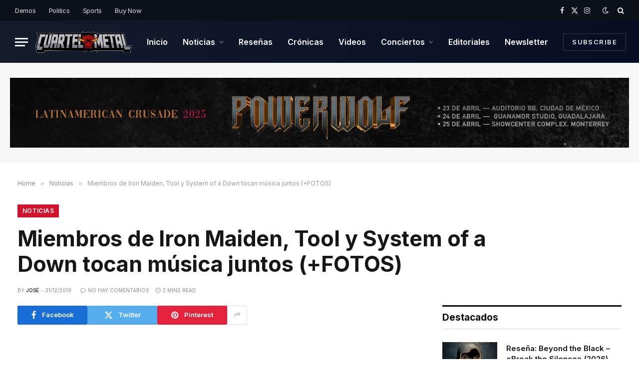

--- FILE ---
content_type: text/html; charset=UTF-8
request_url: https://cuarteldelmetal.com/noticias/2019/12/miembros-de-iron-maiden-tool-y-system-of-a-down-tocan-musica-juntos-fotos/
body_size: 24932
content:

<!DOCTYPE html>
<html lang="es" class="s-light site-s-light">

<head>
<meta name="google-adsense-account" content="ca-pub-5572962820995975">
<script async src="https://pagead2.googlesyndication.com/pagead/js/adsbygoogle.js?client=ca-pub-5572962820995975"
     crossorigin="anonymous"></script>
	<meta charset="UTF-8" />
	<meta name="viewport" content="width=device-width, initial-scale=1" />
	<meta name='robots' content='index, follow, max-image-preview:large, max-snippet:-1, max-video-preview:-1' />
	<style>img:is([sizes="auto" i], [sizes^="auto," i]) { contain-intrinsic-size: 3000px 1500px }</style>
	
	<!-- This site is optimized with the Yoast SEO plugin v25.7 - https://yoast.com/wordpress/plugins/seo/ -->
	<title>Miembros de Iron Maiden, Tool y System of a Down tocan música juntos (+FOTOS)</title><link rel="preload" as="font" href="https://cuarteldelmetal.com/wp-content/themes/smart-mag/css/icons/fonts/ts-icons.woff2?v3.2" type="font/woff2" crossorigin="anonymous" />
	<link rel="canonical" href="https://cuarteldelmetal.com/noticias/2019/12/miembros-de-iron-maiden-tool-y-system-of-a-down-tocan-musica-juntos-fotos/" />
	<meta property="og:locale" content="es_ES" />
	<meta property="og:type" content="article" />
	<meta property="og:title" content="Miembros de Iron Maiden, Tool y System of a Down tocan música juntos (+FOTOS)" />
	<meta property="og:description" content="Una foto de Instagram sorprendió a muchos ya que reunió a tres músicos que se encontraron e hicieron música juntos de manera improvisada. Si bien es cierto todavía no hay videos de esta tocada se ve a Shavo Odajian, bajista de System of a Down quien publicó la foto en su Instagram junto a Adrian" />
	<meta property="og:url" content="https://cuarteldelmetal.com/noticias/2019/12/miembros-de-iron-maiden-tool-y-system-of-a-down-tocan-musica-juntos-fotos/" />
	<meta property="og:site_name" content="El Cuartel del Metal" />
	<meta property="article:publisher" content="https://www.facebook.com/cuartelmetal/" />
	<meta property="article:published_time" content="2019-12-31T02:05:00+00:00" />
	<meta property="og:image" content="https://1.bp.blogspot.com/-c5camR2QC7o/XgqsoLw484I/AAAAAAAARaA/sOvaXBR4P6suPExzkzRyY-CMEHZJN4diwCLcBGAsYHQ/s640/adrian%2Bsmith%2Bshavo.jpg" />
	<meta name="author" content="José" />
	<meta name="twitter:card" content="summary_large_image" />
	<meta name="twitter:creator" content="@cuarteldelmetal" />
	<meta name="twitter:site" content="@cuarteldelmetal" />
	<meta name="twitter:label1" content="Escrito por" />
	<meta name="twitter:data1" content="José" />
	<meta name="twitter:label2" content="Tiempo de lectura" />
	<meta name="twitter:data2" content="1 minuto" />
	<script type="application/ld+json" class="yoast-schema-graph">{"@context":"https://schema.org","@graph":[{"@type":"Article","@id":"https://cuarteldelmetal.com/noticias/2019/12/miembros-de-iron-maiden-tool-y-system-of-a-down-tocan-musica-juntos-fotos/#article","isPartOf":{"@id":"https://cuarteldelmetal.com/noticias/2019/12/miembros-de-iron-maiden-tool-y-system-of-a-down-tocan-musica-juntos-fotos/"},"author":{"name":"José","@id":"https://cuarteldelmetal.com/#/schema/person/05333e82269301d581d4f6dc372ddd3f"},"headline":"Miembros de Iron Maiden, Tool y System of a Down tocan música juntos (+FOTOS)","datePublished":"2019-12-31T02:05:00+00:00","mainEntityOfPage":{"@id":"https://cuarteldelmetal.com/noticias/2019/12/miembros-de-iron-maiden-tool-y-system-of-a-down-tocan-musica-juntos-fotos/"},"wordCount":229,"commentCount":0,"publisher":{"@id":"https://cuarteldelmetal.com/#organization"},"image":{"@id":"https://cuarteldelmetal.com/noticias/2019/12/miembros-de-iron-maiden-tool-y-system-of-a-down-tocan-musica-juntos-fotos/#primaryimage"},"thumbnailUrl":"https://1.bp.blogspot.com/-c5camR2QC7o/XgqsoLw484I/AAAAAAAARaA/sOvaXBR4P6suPExzkzRyY-CMEHZJN4diwCLcBGAsYHQ/s640/adrian%2Bsmith%2Bshavo.jpg","articleSection":["Noticias"],"inLanguage":"es","potentialAction":[{"@type":"CommentAction","name":"Comment","target":["https://cuarteldelmetal.com/noticias/2019/12/miembros-de-iron-maiden-tool-y-system-of-a-down-tocan-musica-juntos-fotos/#respond"]}]},{"@type":"WebPage","@id":"https://cuarteldelmetal.com/noticias/2019/12/miembros-de-iron-maiden-tool-y-system-of-a-down-tocan-musica-juntos-fotos/","url":"https://cuarteldelmetal.com/noticias/2019/12/miembros-de-iron-maiden-tool-y-system-of-a-down-tocan-musica-juntos-fotos/","name":"Miembros de Iron Maiden, Tool y System of a Down tocan música juntos (+FOTOS)","isPartOf":{"@id":"https://cuarteldelmetal.com/#website"},"primaryImageOfPage":{"@id":"https://cuarteldelmetal.com/noticias/2019/12/miembros-de-iron-maiden-tool-y-system-of-a-down-tocan-musica-juntos-fotos/#primaryimage"},"image":{"@id":"https://cuarteldelmetal.com/noticias/2019/12/miembros-de-iron-maiden-tool-y-system-of-a-down-tocan-musica-juntos-fotos/#primaryimage"},"thumbnailUrl":"https://1.bp.blogspot.com/-c5camR2QC7o/XgqsoLw484I/AAAAAAAARaA/sOvaXBR4P6suPExzkzRyY-CMEHZJN4diwCLcBGAsYHQ/s640/adrian%2Bsmith%2Bshavo.jpg","datePublished":"2019-12-31T02:05:00+00:00","breadcrumb":{"@id":"https://cuarteldelmetal.com/noticias/2019/12/miembros-de-iron-maiden-tool-y-system-of-a-down-tocan-musica-juntos-fotos/#breadcrumb"},"inLanguage":"es","potentialAction":[{"@type":"ReadAction","target":["https://cuarteldelmetal.com/noticias/2019/12/miembros-de-iron-maiden-tool-y-system-of-a-down-tocan-musica-juntos-fotos/"]}]},{"@type":"ImageObject","inLanguage":"es","@id":"https://cuarteldelmetal.com/noticias/2019/12/miembros-de-iron-maiden-tool-y-system-of-a-down-tocan-musica-juntos-fotos/#primaryimage","url":"https://1.bp.blogspot.com/-c5camR2QC7o/XgqsoLw484I/AAAAAAAARaA/sOvaXBR4P6suPExzkzRyY-CMEHZJN4diwCLcBGAsYHQ/s640/adrian%2Bsmith%2Bshavo.jpg","contentUrl":"https://1.bp.blogspot.com/-c5camR2QC7o/XgqsoLw484I/AAAAAAAARaA/sOvaXBR4P6suPExzkzRyY-CMEHZJN4diwCLcBGAsYHQ/s640/adrian%2Bsmith%2Bshavo.jpg"},{"@type":"BreadcrumbList","@id":"https://cuarteldelmetal.com/noticias/2019/12/miembros-de-iron-maiden-tool-y-system-of-a-down-tocan-musica-juntos-fotos/#breadcrumb","itemListElement":[{"@type":"ListItem","position":1,"name":"Portada","item":"https://cuarteldelmetal.com/"},{"@type":"ListItem","position":2,"name":"Miembros de Iron Maiden, Tool y System of a Down tocan música juntos (+FOTOS)"}]},{"@type":"WebSite","@id":"https://cuarteldelmetal.com/#website","url":"https://cuarteldelmetal.com/","name":"El Cuartel del Metal","description":"Noticias Rock y Metal 24/7","publisher":{"@id":"https://cuarteldelmetal.com/#organization"},"potentialAction":[{"@type":"SearchAction","target":{"@type":"EntryPoint","urlTemplate":"https://cuarteldelmetal.com/?s={search_term_string}"},"query-input":{"@type":"PropertyValueSpecification","valueRequired":true,"valueName":"search_term_string"}}],"inLanguage":"es"},{"@type":"Organization","@id":"https://cuarteldelmetal.com/#organization","name":"El Cuartel del Metal","alternateName":"El Cuartel del Metal","url":"https://cuarteldelmetal.com/","logo":{"@type":"ImageObject","inLanguage":"es","@id":"https://cuarteldelmetal.com/#/schema/logo/image/","url":"https://cuarteldelmetal.com/wp-content/uploads/2023/02/Sin-titulo-1.png","contentUrl":"https://cuarteldelmetal.com/wp-content/uploads/2023/02/Sin-titulo-1.png","width":200,"height":30,"caption":"El Cuartel del Metal"},"image":{"@id":"https://cuarteldelmetal.com/#/schema/logo/image/"},"sameAs":["https://www.facebook.com/cuartelmetal/","https://x.com/cuarteldelmetal","https://www.instagram.com/elcuarteldelmetal/","https://pe.linkedin.com/in/el-cuartel-del-metal-b5449375"]},{"@type":"Person","@id":"https://cuarteldelmetal.com/#/schema/person/05333e82269301d581d4f6dc372ddd3f","name":"José","description":"Soy desarrollador web y además experto en SEO.","url":"https://cuarteldelmetal.com/author/jgaspard/"}]}</script>
	<!-- / Yoast SEO plugin. -->


<link rel='dns-prefetch' href='//platform-api.sharethis.com' />
<link rel='dns-prefetch' href='//maps.googleapis.com' />
<link rel='dns-prefetch' href='//meet.jit.si' />
<link rel='dns-prefetch' href='//fonts.googleapis.com' />
<link rel="alternate" type="application/rss+xml" title="El Cuartel del Metal &raquo; Feed" href="https://cuarteldelmetal.com/feed/" />
<link rel="alternate" type="application/rss+xml" title="El Cuartel del Metal &raquo; Feed de los comentarios" href="https://cuarteldelmetal.com/comments/feed/" />
<link rel="alternate" type="application/rss+xml" title="El Cuartel del Metal &raquo; Comentario Miembros de Iron Maiden, Tool y System of a Down tocan música juntos (+FOTOS) del feed" href="https://cuarteldelmetal.com/noticias/2019/12/miembros-de-iron-maiden-tool-y-system-of-a-down-tocan-musica-juntos-fotos/feed/" />
<script type="text/javascript">
/* <![CDATA[ */
window._wpemojiSettings = {"baseUrl":"https:\/\/s.w.org\/images\/core\/emoji\/16.0.1\/72x72\/","ext":".png","svgUrl":"https:\/\/s.w.org\/images\/core\/emoji\/16.0.1\/svg\/","svgExt":".svg","source":{"concatemoji":"https:\/\/cuarteldelmetal.com\/wp-includes\/js\/wp-emoji-release.min.js?ver=6.8.3"}};
/*! This file is auto-generated */
!function(s,n){var o,i,e;function c(e){try{var t={supportTests:e,timestamp:(new Date).valueOf()};sessionStorage.setItem(o,JSON.stringify(t))}catch(e){}}function p(e,t,n){e.clearRect(0,0,e.canvas.width,e.canvas.height),e.fillText(t,0,0);var t=new Uint32Array(e.getImageData(0,0,e.canvas.width,e.canvas.height).data),a=(e.clearRect(0,0,e.canvas.width,e.canvas.height),e.fillText(n,0,0),new Uint32Array(e.getImageData(0,0,e.canvas.width,e.canvas.height).data));return t.every(function(e,t){return e===a[t]})}function u(e,t){e.clearRect(0,0,e.canvas.width,e.canvas.height),e.fillText(t,0,0);for(var n=e.getImageData(16,16,1,1),a=0;a<n.data.length;a++)if(0!==n.data[a])return!1;return!0}function f(e,t,n,a){switch(t){case"flag":return n(e,"\ud83c\udff3\ufe0f\u200d\u26a7\ufe0f","\ud83c\udff3\ufe0f\u200b\u26a7\ufe0f")?!1:!n(e,"\ud83c\udde8\ud83c\uddf6","\ud83c\udde8\u200b\ud83c\uddf6")&&!n(e,"\ud83c\udff4\udb40\udc67\udb40\udc62\udb40\udc65\udb40\udc6e\udb40\udc67\udb40\udc7f","\ud83c\udff4\u200b\udb40\udc67\u200b\udb40\udc62\u200b\udb40\udc65\u200b\udb40\udc6e\u200b\udb40\udc67\u200b\udb40\udc7f");case"emoji":return!a(e,"\ud83e\udedf")}return!1}function g(e,t,n,a){var r="undefined"!=typeof WorkerGlobalScope&&self instanceof WorkerGlobalScope?new OffscreenCanvas(300,150):s.createElement("canvas"),o=r.getContext("2d",{willReadFrequently:!0}),i=(o.textBaseline="top",o.font="600 32px Arial",{});return e.forEach(function(e){i[e]=t(o,e,n,a)}),i}function t(e){var t=s.createElement("script");t.src=e,t.defer=!0,s.head.appendChild(t)}"undefined"!=typeof Promise&&(o="wpEmojiSettingsSupports",i=["flag","emoji"],n.supports={everything:!0,everythingExceptFlag:!0},e=new Promise(function(e){s.addEventListener("DOMContentLoaded",e,{once:!0})}),new Promise(function(t){var n=function(){try{var e=JSON.parse(sessionStorage.getItem(o));if("object"==typeof e&&"number"==typeof e.timestamp&&(new Date).valueOf()<e.timestamp+604800&&"object"==typeof e.supportTests)return e.supportTests}catch(e){}return null}();if(!n){if("undefined"!=typeof Worker&&"undefined"!=typeof OffscreenCanvas&&"undefined"!=typeof URL&&URL.createObjectURL&&"undefined"!=typeof Blob)try{var e="postMessage("+g.toString()+"("+[JSON.stringify(i),f.toString(),p.toString(),u.toString()].join(",")+"));",a=new Blob([e],{type:"text/javascript"}),r=new Worker(URL.createObjectURL(a),{name:"wpTestEmojiSupports"});return void(r.onmessage=function(e){c(n=e.data),r.terminate(),t(n)})}catch(e){}c(n=g(i,f,p,u))}t(n)}).then(function(e){for(var t in e)n.supports[t]=e[t],n.supports.everything=n.supports.everything&&n.supports[t],"flag"!==t&&(n.supports.everythingExceptFlag=n.supports.everythingExceptFlag&&n.supports[t]);n.supports.everythingExceptFlag=n.supports.everythingExceptFlag&&!n.supports.flag,n.DOMReady=!1,n.readyCallback=function(){n.DOMReady=!0}}).then(function(){return e}).then(function(){var e;n.supports.everything||(n.readyCallback(),(e=n.source||{}).concatemoji?t(e.concatemoji):e.wpemoji&&e.twemoji&&(t(e.twemoji),t(e.wpemoji)))}))}((window,document),window._wpemojiSettings);
/* ]]> */
</script>

<style id='wp-emoji-styles-inline-css' type='text/css'>

	img.wp-smiley, img.emoji {
		display: inline !important;
		border: none !important;
		box-shadow: none !important;
		height: 1em !important;
		width: 1em !important;
		margin: 0 0.07em !important;
		vertical-align: -0.1em !important;
		background: none !important;
		padding: 0 !important;
	}
</style>
<link rel='stylesheet' id='wp-block-library-css' href='https://cuarteldelmetal.com/wp-includes/css/dist/block-library/style.min.css?ver=6.8.3' type='text/css' media='all' />
<style id='wp-block-library-inline-css' type='text/css'>

        #toc_container_unique {
            background-color: white;
            border: 1px solid black;
            padding: 10px;
            border-radius: 4px;
        }

        #toc_container_unique h2 {
            text-align: center;
        }

        #toc_container_unique ul {
            list-style: none;
            padding-left: 0;
        }

        #toc_container_unique li {
            padding: 2px 0;
        }

        @media screen and (max-width: 600px) {
            #toc_container_unique {
                padding: 5px;
            }
        }
    
</style>
<style id='classic-theme-styles-inline-css' type='text/css'>
/*! This file is auto-generated */
.wp-block-button__link{color:#fff;background-color:#32373c;border-radius:9999px;box-shadow:none;text-decoration:none;padding:calc(.667em + 2px) calc(1.333em + 2px);font-size:1.125em}.wp-block-file__button{background:#32373c;color:#fff;text-decoration:none}
</style>
<style id='global-styles-inline-css' type='text/css'>
:root{--wp--preset--aspect-ratio--square: 1;--wp--preset--aspect-ratio--4-3: 4/3;--wp--preset--aspect-ratio--3-4: 3/4;--wp--preset--aspect-ratio--3-2: 3/2;--wp--preset--aspect-ratio--2-3: 2/3;--wp--preset--aspect-ratio--16-9: 16/9;--wp--preset--aspect-ratio--9-16: 9/16;--wp--preset--color--black: #000000;--wp--preset--color--cyan-bluish-gray: #abb8c3;--wp--preset--color--white: #ffffff;--wp--preset--color--pale-pink: #f78da7;--wp--preset--color--vivid-red: #cf2e2e;--wp--preset--color--luminous-vivid-orange: #ff6900;--wp--preset--color--luminous-vivid-amber: #fcb900;--wp--preset--color--light-green-cyan: #7bdcb5;--wp--preset--color--vivid-green-cyan: #00d084;--wp--preset--color--pale-cyan-blue: #8ed1fc;--wp--preset--color--vivid-cyan-blue: #0693e3;--wp--preset--color--vivid-purple: #9b51e0;--wp--preset--gradient--vivid-cyan-blue-to-vivid-purple: linear-gradient(135deg,rgba(6,147,227,1) 0%,rgb(155,81,224) 100%);--wp--preset--gradient--light-green-cyan-to-vivid-green-cyan: linear-gradient(135deg,rgb(122,220,180) 0%,rgb(0,208,130) 100%);--wp--preset--gradient--luminous-vivid-amber-to-luminous-vivid-orange: linear-gradient(135deg,rgba(252,185,0,1) 0%,rgba(255,105,0,1) 100%);--wp--preset--gradient--luminous-vivid-orange-to-vivid-red: linear-gradient(135deg,rgba(255,105,0,1) 0%,rgb(207,46,46) 100%);--wp--preset--gradient--very-light-gray-to-cyan-bluish-gray: linear-gradient(135deg,rgb(238,238,238) 0%,rgb(169,184,195) 100%);--wp--preset--gradient--cool-to-warm-spectrum: linear-gradient(135deg,rgb(74,234,220) 0%,rgb(151,120,209) 20%,rgb(207,42,186) 40%,rgb(238,44,130) 60%,rgb(251,105,98) 80%,rgb(254,248,76) 100%);--wp--preset--gradient--blush-light-purple: linear-gradient(135deg,rgb(255,206,236) 0%,rgb(152,150,240) 100%);--wp--preset--gradient--blush-bordeaux: linear-gradient(135deg,rgb(254,205,165) 0%,rgb(254,45,45) 50%,rgb(107,0,62) 100%);--wp--preset--gradient--luminous-dusk: linear-gradient(135deg,rgb(255,203,112) 0%,rgb(199,81,192) 50%,rgb(65,88,208) 100%);--wp--preset--gradient--pale-ocean: linear-gradient(135deg,rgb(255,245,203) 0%,rgb(182,227,212) 50%,rgb(51,167,181) 100%);--wp--preset--gradient--electric-grass: linear-gradient(135deg,rgb(202,248,128) 0%,rgb(113,206,126) 100%);--wp--preset--gradient--midnight: linear-gradient(135deg,rgb(2,3,129) 0%,rgb(40,116,252) 100%);--wp--preset--font-size--small: 13px;--wp--preset--font-size--medium: 20px;--wp--preset--font-size--large: 36px;--wp--preset--font-size--x-large: 42px;--wp--preset--spacing--20: 0.44rem;--wp--preset--spacing--30: 0.67rem;--wp--preset--spacing--40: 1rem;--wp--preset--spacing--50: 1.5rem;--wp--preset--spacing--60: 2.25rem;--wp--preset--spacing--70: 3.38rem;--wp--preset--spacing--80: 5.06rem;--wp--preset--shadow--natural: 6px 6px 9px rgba(0, 0, 0, 0.2);--wp--preset--shadow--deep: 12px 12px 50px rgba(0, 0, 0, 0.4);--wp--preset--shadow--sharp: 6px 6px 0px rgba(0, 0, 0, 0.2);--wp--preset--shadow--outlined: 6px 6px 0px -3px rgba(255, 255, 255, 1), 6px 6px rgba(0, 0, 0, 1);--wp--preset--shadow--crisp: 6px 6px 0px rgba(0, 0, 0, 1);}:where(.is-layout-flex){gap: 0.5em;}:where(.is-layout-grid){gap: 0.5em;}body .is-layout-flex{display: flex;}.is-layout-flex{flex-wrap: wrap;align-items: center;}.is-layout-flex > :is(*, div){margin: 0;}body .is-layout-grid{display: grid;}.is-layout-grid > :is(*, div){margin: 0;}:where(.wp-block-columns.is-layout-flex){gap: 2em;}:where(.wp-block-columns.is-layout-grid){gap: 2em;}:where(.wp-block-post-template.is-layout-flex){gap: 1.25em;}:where(.wp-block-post-template.is-layout-grid){gap: 1.25em;}.has-black-color{color: var(--wp--preset--color--black) !important;}.has-cyan-bluish-gray-color{color: var(--wp--preset--color--cyan-bluish-gray) !important;}.has-white-color{color: var(--wp--preset--color--white) !important;}.has-pale-pink-color{color: var(--wp--preset--color--pale-pink) !important;}.has-vivid-red-color{color: var(--wp--preset--color--vivid-red) !important;}.has-luminous-vivid-orange-color{color: var(--wp--preset--color--luminous-vivid-orange) !important;}.has-luminous-vivid-amber-color{color: var(--wp--preset--color--luminous-vivid-amber) !important;}.has-light-green-cyan-color{color: var(--wp--preset--color--light-green-cyan) !important;}.has-vivid-green-cyan-color{color: var(--wp--preset--color--vivid-green-cyan) !important;}.has-pale-cyan-blue-color{color: var(--wp--preset--color--pale-cyan-blue) !important;}.has-vivid-cyan-blue-color{color: var(--wp--preset--color--vivid-cyan-blue) !important;}.has-vivid-purple-color{color: var(--wp--preset--color--vivid-purple) !important;}.has-black-background-color{background-color: var(--wp--preset--color--black) !important;}.has-cyan-bluish-gray-background-color{background-color: var(--wp--preset--color--cyan-bluish-gray) !important;}.has-white-background-color{background-color: var(--wp--preset--color--white) !important;}.has-pale-pink-background-color{background-color: var(--wp--preset--color--pale-pink) !important;}.has-vivid-red-background-color{background-color: var(--wp--preset--color--vivid-red) !important;}.has-luminous-vivid-orange-background-color{background-color: var(--wp--preset--color--luminous-vivid-orange) !important;}.has-luminous-vivid-amber-background-color{background-color: var(--wp--preset--color--luminous-vivid-amber) !important;}.has-light-green-cyan-background-color{background-color: var(--wp--preset--color--light-green-cyan) !important;}.has-vivid-green-cyan-background-color{background-color: var(--wp--preset--color--vivid-green-cyan) !important;}.has-pale-cyan-blue-background-color{background-color: var(--wp--preset--color--pale-cyan-blue) !important;}.has-vivid-cyan-blue-background-color{background-color: var(--wp--preset--color--vivid-cyan-blue) !important;}.has-vivid-purple-background-color{background-color: var(--wp--preset--color--vivid-purple) !important;}.has-black-border-color{border-color: var(--wp--preset--color--black) !important;}.has-cyan-bluish-gray-border-color{border-color: var(--wp--preset--color--cyan-bluish-gray) !important;}.has-white-border-color{border-color: var(--wp--preset--color--white) !important;}.has-pale-pink-border-color{border-color: var(--wp--preset--color--pale-pink) !important;}.has-vivid-red-border-color{border-color: var(--wp--preset--color--vivid-red) !important;}.has-luminous-vivid-orange-border-color{border-color: var(--wp--preset--color--luminous-vivid-orange) !important;}.has-luminous-vivid-amber-border-color{border-color: var(--wp--preset--color--luminous-vivid-amber) !important;}.has-light-green-cyan-border-color{border-color: var(--wp--preset--color--light-green-cyan) !important;}.has-vivid-green-cyan-border-color{border-color: var(--wp--preset--color--vivid-green-cyan) !important;}.has-pale-cyan-blue-border-color{border-color: var(--wp--preset--color--pale-cyan-blue) !important;}.has-vivid-cyan-blue-border-color{border-color: var(--wp--preset--color--vivid-cyan-blue) !important;}.has-vivid-purple-border-color{border-color: var(--wp--preset--color--vivid-purple) !important;}.has-vivid-cyan-blue-to-vivid-purple-gradient-background{background: var(--wp--preset--gradient--vivid-cyan-blue-to-vivid-purple) !important;}.has-light-green-cyan-to-vivid-green-cyan-gradient-background{background: var(--wp--preset--gradient--light-green-cyan-to-vivid-green-cyan) !important;}.has-luminous-vivid-amber-to-luminous-vivid-orange-gradient-background{background: var(--wp--preset--gradient--luminous-vivid-amber-to-luminous-vivid-orange) !important;}.has-luminous-vivid-orange-to-vivid-red-gradient-background{background: var(--wp--preset--gradient--luminous-vivid-orange-to-vivid-red) !important;}.has-very-light-gray-to-cyan-bluish-gray-gradient-background{background: var(--wp--preset--gradient--very-light-gray-to-cyan-bluish-gray) !important;}.has-cool-to-warm-spectrum-gradient-background{background: var(--wp--preset--gradient--cool-to-warm-spectrum) !important;}.has-blush-light-purple-gradient-background{background: var(--wp--preset--gradient--blush-light-purple) !important;}.has-blush-bordeaux-gradient-background{background: var(--wp--preset--gradient--blush-bordeaux) !important;}.has-luminous-dusk-gradient-background{background: var(--wp--preset--gradient--luminous-dusk) !important;}.has-pale-ocean-gradient-background{background: var(--wp--preset--gradient--pale-ocean) !important;}.has-electric-grass-gradient-background{background: var(--wp--preset--gradient--electric-grass) !important;}.has-midnight-gradient-background{background: var(--wp--preset--gradient--midnight) !important;}.has-small-font-size{font-size: var(--wp--preset--font-size--small) !important;}.has-medium-font-size{font-size: var(--wp--preset--font-size--medium) !important;}.has-large-font-size{font-size: var(--wp--preset--font-size--large) !important;}.has-x-large-font-size{font-size: var(--wp--preset--font-size--x-large) !important;}
:where(.wp-block-post-template.is-layout-flex){gap: 1.25em;}:where(.wp-block-post-template.is-layout-grid){gap: 1.25em;}
:where(.wp-block-columns.is-layout-flex){gap: 2em;}:where(.wp-block-columns.is-layout-grid){gap: 2em;}
:root :where(.wp-block-pullquote){font-size: 1.5em;line-height: 1.6;}
</style>
<link rel='stylesheet' id='slider-styles-css' href='https://cuarteldelmetal.com/wp-content/plugins/mi-slider-plugin/assets/slider.css?ver=6.8.3' type='text/css' media='all' />
<link rel='stylesheet' id='share-this-share-buttons-sticky-css' href='https://cuarteldelmetal.com/wp-content/plugins/sharethis-share-buttons/css/mu-style.css?ver=1755107695' type='text/css' media='all' />
<link crossorigin="anonymous" rel='stylesheet' id='evcal_google_fonts-css' href='https://fonts.googleapis.com/css?family=Noto+Sans%3A400%2C400italic%2C700%7CPoppins%3A700%2C800%2C900&#038;subset=latin%2Clatin-ext&#038;ver=4.9.11' type='text/css' media='all' />
<link rel='stylesheet' id='evcal_cal_default-css' href='//cuarteldelmetal.com/wp-content/plugins/eventON/assets/css/eventon_styles.css?ver=4.9.11' type='text/css' media='all' />
<link rel='stylesheet' id='evo_font_icons-css' href='//cuarteldelmetal.com/wp-content/plugins/eventON/assets/fonts/all.css?ver=4.9.11' type='text/css' media='all' />
<link rel='stylesheet' id='eventon_dynamic_styles-css' href='//cuarteldelmetal.com/wp-content/plugins/eventON/assets/css/eventon_dynamic_styles.css?ver=4.9.11' type='text/css' media='all' />
<link rel='stylesheet' id='smartmag-core-css' href='https://cuarteldelmetal.com/wp-content/themes/smart-mag/style.css?ver=10.3.0' type='text/css' media='all' />
<style id='smartmag-core-inline-css' type='text/css'>
:root { --c-main: #d1142e;
--c-main-rgb: 209,20,46;
--text-font: "Inter", system-ui, -apple-system, "Segoe UI", Arial, sans-serif;
--body-font: "Inter", system-ui, -apple-system, "Segoe UI", Arial, sans-serif;
--title-size-xs: 15px;
--title-size-s: 17px;
--title-fw-bold: 600;
--main-width: 1240px;
--c-excerpts: #111111;
--excerpt-size: 14px; }
.s-dark body { background-color: #0f0f1c; }
.smart-head-main .smart-head-top { --head-h: 42px; background-color: #ededed; }
.s-dark .smart-head-main .smart-head-top,
.smart-head-main .s-dark.smart-head-top { background-color: #0b101b; }
.smart-head-main .smart-head-mid { --head-h: 84px; background: linear-gradient(-90deg, #050e25 0%, #141c2b 100%); }
.navigation-main .menu > li > a { font-size: 16px; text-transform: initial; letter-spacing: 0em; }
.navigation-main { --nav-items-space: 15px; }
.nav-hov-b .menu > li > a:before { border-width: 3px; }
.s-dark .navigation-main { --c-nav: #ffffff; }
.s-dark .navigation { --c-nav-blip: #969696; --c-nav-hov-bg: rgba(255,255,255,0.01); --c-nav-drop-bg: #0b1321; --c-nav-drop-hov-bg: rgba(255,255,255,0.03); }
.smart-head-mobile .smart-head-mid { --head-h: 70px; }
.s-dark .smart-head-mobile .smart-head-mid,
.smart-head-mobile .s-dark.smart-head-mid { background-color: #141c2b; }
.smart-head-mobile .smart-head-mid { border-bottom-width: 0px; }
.s-dark .off-canvas, .off-canvas.s-dark { background-color: #0b1321; }
.navigation-small .menu > li > a { letter-spacing: -.02em; }
.navigation-small { margin-left: calc(-1 * var(--nav-items-space)); }
.s-dark .navigation-small { --c-nav: #dddddd; }
.s-dark .upper-footer { background-color: #14171f; }
.upper-footer > .wrap { padding-top: 70px; }
.s-dark .lower-footer { background-color: #0b101b; }
.post-meta .meta-item, .post-meta .text-in { font-size: 10px; text-transform: uppercase; }
.post-meta { --p-meta-sep: "\2013"; }
.block-head-c .heading { letter-spacing: 0.02em; }
.block-head-e2 .heading { font-weight: 600; color: var(--c-main); }
.block-head-f { --c-line: #0a0a0a; }
.s-dark .block-head-f { --c-line: #636363; }
.block-head-f .heading { color: #0a0a0a; }
.s-dark .block-head-f .heading { color: #ededed; }
.entry-content { font-weight: normal; }
.site-s-light .entry-content { color: #161616; }
.s-dark .entry-content { color: #f2f2f2; }
.s-dark .spc-newsletter-c { background-color: #14181f; }
.a-wrap-2:not(._) { margin-top: 0px; }
@media (min-width: 1200px) { .loop-list .post-title { font-size: 22px; } }
@media (min-width: 941px) and (max-width: 1200px) { .navigation-main .menu > li > a { font-size: calc(10px + (16px - 10px) * .7); } }


</style>
<link rel='stylesheet' id='smartmag-magnific-popup-css' href='https://cuarteldelmetal.com/wp-content/themes/smart-mag/css/lightbox.css?ver=10.3.0' type='text/css' media='all' />
<link rel='stylesheet' id='smartmag-icons-css' href='https://cuarteldelmetal.com/wp-content/themes/smart-mag/css/icons/icons.css?ver=10.3.0' type='text/css' media='all' />
<link crossorigin="anonymous" rel='stylesheet' id='smartmag-gfonts-custom-css' href='https://fonts.googleapis.com/css?family=Inter%3A400%2C500%2C600%2C700&#038;display=swap' type='text/css' media='all' />
<script type="text/javascript" id="smartmag-lazy-inline-js-after">
/* <![CDATA[ */
/**
 * @copyright ThemeSphere
 * @preserve
 */
var BunyadLazy={};BunyadLazy.load=function(){function a(e,n){var t={};e.dataset.bgset&&e.dataset.sizes?(t.sizes=e.dataset.sizes,t.srcset=e.dataset.bgset):t.src=e.dataset.bgsrc,function(t){var a=t.dataset.ratio;if(0<a){const e=t.parentElement;if(e.classList.contains("media-ratio")){const n=e.style;n.getPropertyValue("--a-ratio")||(n.paddingBottom=100/a+"%")}}}(e);var a,o=document.createElement("img");for(a in o.onload=function(){var t="url('"+(o.currentSrc||o.src)+"')",a=e.style;a.backgroundImage!==t&&requestAnimationFrame(()=>{a.backgroundImage=t,n&&n()}),o.onload=null,o.onerror=null,o=null},o.onerror=o.onload,t)o.setAttribute(a,t[a]);o&&o.complete&&0<o.naturalWidth&&o.onload&&o.onload()}function e(t){t.dataset.loaded||a(t,()=>{document.dispatchEvent(new Event("lazyloaded")),t.dataset.loaded=1})}function n(t){"complete"===document.readyState?t():window.addEventListener("load",t)}return{initEarly:function(){var t,a=()=>{document.querySelectorAll(".img.bg-cover:not(.lazyload)").forEach(e)};"complete"!==document.readyState?(t=setInterval(a,150),n(()=>{a(),clearInterval(t)})):a()},callOnLoad:n,initBgImages:function(t){t&&n(()=>{document.querySelectorAll(".img.bg-cover").forEach(e)})},bgLoad:a}}(),BunyadLazy.load.initEarly();
/* ]]> */
</script>
<script type="text/javascript" src="https://cuarteldelmetal.com/wp-includes/js/jquery/jquery.min.js?ver=3.7.1" id="jquery-core-js"></script>
<script type="text/javascript" src="https://cuarteldelmetal.com/wp-includes/js/jquery/jquery-migrate.min.js?ver=3.4.1" id="jquery-migrate-js"></script>
<script type="text/javascript" src="//platform-api.sharethis.com/js/sharethis.js?ver=2.3.6#property=5f8a06b1886ee700125c62f7&amp;product=inline-buttons&amp;source=sharethis-share-buttons-wordpress" id="share-this-share-buttons-mu-js"></script>
<script type="text/javascript" id="evo-inlinescripts-header-js-after">
/* <![CDATA[ */
jQuery(document).ready(function($){});
/* ]]> */
</script>
<link rel="https://api.w.org/" href="https://cuarteldelmetal.com/wp-json/" /><link rel="alternate" title="JSON" type="application/json" href="https://cuarteldelmetal.com/wp-json/wp/v2/posts/805" /><link rel="EditURI" type="application/rsd+xml" title="RSD" href="https://cuarteldelmetal.com/xmlrpc.php?rsd" />
<meta name="generator" content="WordPress 6.8.3" />
<link rel='shortlink' href='https://cuarteldelmetal.com/?p=805' />
<link rel="alternate" title="oEmbed (JSON)" type="application/json+oembed" href="https://cuarteldelmetal.com/wp-json/oembed/1.0/embed?url=https%3A%2F%2Fcuarteldelmetal.com%2Fnoticias%2F2019%2F12%2Fmiembros-de-iron-maiden-tool-y-system-of-a-down-tocan-musica-juntos-fotos%2F" />
<link rel="alternate" title="oEmbed (XML)" type="text/xml+oembed" href="https://cuarteldelmetal.com/wp-json/oembed/1.0/embed?url=https%3A%2F%2Fcuarteldelmetal.com%2Fnoticias%2F2019%2F12%2Fmiembros-de-iron-maiden-tool-y-system-of-a-down-tocan-musica-juntos-fotos%2F&#038;format=xml" />
<style>
    .cluster-row {
      display: flex;
      flex-wrap: wrap;
      justify-content: center; /* Centra los elementos en la fila */
    }
    .cluster-card {
      flex-basis: 33.33%;
      box-sizing: border-box;
      padding: 10px;
      text-align: center; /* Centra el texto dentro de la tarjeta */
    }
    .cluster-card img {
      width: 200px;
      height: 200px;
      object-fit: cover;
      margin: 0 auto; /* Centra la imagen en la tarjeta */
    }
    .cluster-card h2 {
      color: black;
      font-size: 18px;
      text-align: center;
    }
    .cluster-card a {
      color: black;
      text-decoration: none;
    }

    /* Consulta de medios para pantallas con un ancho máximo de 768px */
    @media screen and (max-width: 768px) {
      .cluster-card {
        flex-basis: 100%;
      }
      .cluster-card img {
        width: 100%; /* Hace que la imagen ocupe el ancho completo en móviles */
        height: auto; /* Mantén la relación de aspecto original */
      }
    }
  </style>
		<script>
		var BunyadSchemeKey = 'bunyad-scheme';
		(() => {
			const d = document.documentElement;
			const c = d.classList;
			var scheme = localStorage.getItem(BunyadSchemeKey);
			
			if (scheme) {
				d.dataset.origClass = c;
				scheme === 'dark' ? c.remove('s-light', 'site-s-light') : c.remove('s-dark', 'site-s-dark');
				c.add('site-s-' + scheme, 's-' + scheme);
			}
		})();
		</script>
		<meta name="generator" content="Elementor 3.31.2; features: additional_custom_breakpoints, e_element_cache; settings: css_print_method-external, google_font-enabled, font_display-auto">
			<style>
				.e-con.e-parent:nth-of-type(n+4):not(.e-lazyloaded):not(.e-no-lazyload),
				.e-con.e-parent:nth-of-type(n+4):not(.e-lazyloaded):not(.e-no-lazyload) * {
					background-image: none !important;
				}
				@media screen and (max-height: 1024px) {
					.e-con.e-parent:nth-of-type(n+3):not(.e-lazyloaded):not(.e-no-lazyload),
					.e-con.e-parent:nth-of-type(n+3):not(.e-lazyloaded):not(.e-no-lazyload) * {
						background-image: none !important;
					}
				}
				@media screen and (max-height: 640px) {
					.e-con.e-parent:nth-of-type(n+2):not(.e-lazyloaded):not(.e-no-lazyload),
					.e-con.e-parent:nth-of-type(n+2):not(.e-lazyloaded):not(.e-no-lazyload) * {
						background-image: none !important;
					}
				}
			</style>
			<link rel="amphtml" href="https://cuarteldelmetal.com/noticias/2019/12/miembros-de-iron-maiden-tool-y-system-of-a-down-tocan-musica-juntos-fotos/amp/"><link rel="icon" href="https://cuarteldelmetal.com/wp-content/uploads/2023/08/cropped-931294-32x32.png" sizes="32x32" />
<link rel="icon" href="https://cuarteldelmetal.com/wp-content/uploads/2023/08/cropped-931294-192x192.png" sizes="192x192" />
<link rel="apple-touch-icon" href="https://cuarteldelmetal.com/wp-content/uploads/2023/08/cropped-931294-180x180.png" />
<meta name="msapplication-TileImage" content="https://cuarteldelmetal.com/wp-content/uploads/2023/08/cropped-931294-270x270.png" />


</head>

<body data-rsssl=1 class="wp-singular post-template-default single single-post postid-805 single-format-standard wp-theme-smart-mag right-sidebar post-layout-large post-cat-860 has-lb has-lb-sm ts-img-hov-fade layout-normal elementor-default elementor-kit-157382">



<div class="main-wrap">

	
<div class="off-canvas-backdrop"></div>
<div class="mobile-menu-container off-canvas s-dark" id="off-canvas">

	<div class="off-canvas-head">
		<a href="#" class="close">
			<span class="visuallyhidden">Close Menu</span>
			<i class="tsi tsi-times"></i>
		</a>

		<div class="ts-logo">
			<img class="logo-mobile logo-image logo-image-dark" src="https://cuarteldelmetal.com/wp-content/uploads/2023/08/ECDM-Loog.png" width="169" height="56" alt="El Cuartel del Metal"/><img class="logo-mobile logo-image" src="https://cuarteldelmetal.com/wp-content/uploads/2023/08/unnamed-1.png" width="507" height="112" alt="El Cuartel del Metal"/>		</div>
	</div>

	<div class="off-canvas-content">

		
			<ul id="menu-main-menu" class="mobile-menu"><li id="menu-item-157495" class="menu-item menu-item-type-custom menu-item-object-custom menu-item-home menu-item-157495"><a href="https://cuarteldelmetal.com">Inicio</a></li>
<li id="menu-item-157496" class="menu-item menu-item-type-custom menu-item-object-custom menu-item-has-children menu-item-157496"><a href="#">Noticias</a>
<ul class="sub-menu">
	<li id="menu-item-157497" class="menu-item menu-item-type-post_type menu-item-object-post menu-item-157497"><a href="https://cuarteldelmetal.com/example-1/usa-canada/2021/01/example-post/">Example Post</a></li>
	<li id="menu-item-157498" class="menu-item menu-item-type-post_type menu-item-object-page menu-item-157498"><a href="https://cuarteldelmetal.com/typography-post-elements/">Typography</a></li>
	<li id="menu-item-157499" class="menu-item menu-item-type-post_type menu-item-object-page menu-item-157499"><a href="https://cuarteldelmetal.com/get-in-touch/">Contact</a></li>
	<li id="menu-item-157500" class="menu-item menu-item-type-custom menu-item-object-custom menu-item-157500"><a target="_blank" href="https://theme-sphere.com/demo/smartmag-landing/">View All On Demos</a></li>
</ul>
</li>
<li id="menu-item-157536" class="menu-item menu-item-type-custom menu-item-object-custom menu-item-157536"><a href="#">Reseñas</a></li>
<li id="menu-item-157537" class="menu-item menu-item-type-custom menu-item-object-custom menu-item-157537"><a href="#">Crónicas</a></li>
<li id="menu-item-157502" class="menu-item menu-item-type-post_type menu-item-object-page menu-item-157502"><a href="https://cuarteldelmetal.com/typography-post-elements/">Videos</a></li>
<li id="menu-item-157503" class="menu-item menu-item-type-taxonomy menu-item-object-category menu-item-has-children menu-item-157503"><a href="https://cuarteldelmetal.com/example-3/">Conciertos</a>
<ul class="sub-menu">
	<li id="menu-item-157504" class="menu-item menu-item-type-taxonomy menu-item-object-category menu-item-157504"><a href="https://cuarteldelmetal.com/example-1/">Politics</a></li>
	<li id="menu-item-157505" class="menu-item menu-item-type-taxonomy menu-item-object-category menu-item-157505"><a href="https://cuarteldelmetal.com/example-2/">Sports</a></li>
	<li id="menu-item-157506" class="menu-item menu-item-type-taxonomy menu-item-object-category menu-item-157506"><a href="https://cuarteldelmetal.com/example-4/">Finance</a></li>
</ul>
</li>
<li id="menu-item-157538" class="menu-item menu-item-type-custom menu-item-object-custom menu-item-157538"><a href="#">Editoriales</a></li>
<li id="menu-item-157507" class="menu-item menu-item-type-custom menu-item-object-custom menu-item-157507"><a target="_blank" href="#">Newsletter</a></li>
</ul>
		
					<div class="off-canvas-widgets">
				
		<div id="smartmag-block-posts-small-3" class="widget ts-block-widget smartmag-widget-posts-small">		
		<div class="block">
					<section class="block-wrap block-posts-small block-sc mb-none" data-id="1">

			<div class="widget-title block-head block-head-ac block-head-b"><h5 class="heading">What's Hot</h5></div>	
			<div class="block-content">
				
	<div class="loop loop-small loop-small-a loop-sep loop-small-sep grid grid-1 md:grid-1 sm:grid-1 xs:grid-1">

					
<article class="l-post small-post small-a-post m-pos-left">

	
			<div class="media">

		
			<a href="https://cuarteldelmetal.com/cronicas/2026/01/imperial-triumphant-y-cynic-del-caos-a-la-introspeccion-una-velada-progresiva-en-blondie/" class="image-link media-ratio ar-bunyad-thumb" title="Imperial Triumphant y Cynic: del caos a la introspección, una velada progresiva en Blondie"><span data-bgsrc="https://cuarteldelmetal.com/wp-content/uploads/2026/01/Ig-@franciscoaguilar.ph_DSC_5760-1080x720.jpg" class="img bg-cover wp-post-image attachment-medium size-medium lazyload" data-bgset="https://cuarteldelmetal.com/wp-content/uploads/2026/01/Ig-@franciscoaguilar.ph_DSC_5760-1080x720.jpg 1080w, https://cuarteldelmetal.com/wp-content/uploads/2026/01/Ig-@franciscoaguilar.ph_DSC_5760-1024x683.jpg 1024w, https://cuarteldelmetal.com/wp-content/uploads/2026/01/Ig-@franciscoaguilar.ph_DSC_5760-768x512.jpg 768w, https://cuarteldelmetal.com/wp-content/uploads/2026/01/Ig-@franciscoaguilar.ph_DSC_5760-1536x1024.jpg 1536w, https://cuarteldelmetal.com/wp-content/uploads/2026/01/Ig-@franciscoaguilar.ph_DSC_5760-2048x1366.jpg 2048w, https://cuarteldelmetal.com/wp-content/uploads/2026/01/Ig-@franciscoaguilar.ph_DSC_5760-150x100.jpg 150w, https://cuarteldelmetal.com/wp-content/uploads/2026/01/Ig-@franciscoaguilar.ph_DSC_5760-450x300.jpg 450w, https://cuarteldelmetal.com/wp-content/uploads/2026/01/Ig-@franciscoaguilar.ph_DSC_5760-1200x800.jpg 1200w" data-sizes="(max-width: 114px) 100vw, 114px"></span></a>			
			
			
			
		
		</div>
	

	
		<div class="content">

			<div class="post-meta post-meta-a post-meta-left has-below"><h4 class="is-title post-title"><a href="https://cuarteldelmetal.com/cronicas/2026/01/imperial-triumphant-y-cynic-del-caos-a-la-introspeccion-una-velada-progresiva-en-blondie/">Imperial Triumphant y Cynic: del caos a la introspección, una velada progresiva en Blondie</a></h4><div class="post-meta-items meta-below"><span class="meta-item date"><span class="date-link"><time class="post-date" datetime="2026-01-16T20:02:10+00:00">16/01/2026</time></span></span></div></div>			
			
			
		</div>

	
</article>	
					
<article class="l-post small-post small-a-post m-pos-left">

	
			<div class="media">

		
			<a href="https://cuarteldelmetal.com/life/entertainment/2026/01/deeper-graves-regresa-con-pull-me-toward-the-dark-un-viaje-introspectivo-entre-post-punk-shoegaze-y-sombras-emocionales/" class="image-link media-ratio ar-bunyad-thumb" title="DEEPER GRAVES regresa con Pull Me Toward The Dark, un viaje introspectivo entre post-punk, shoegaze y sombras emocionales"><span data-bgsrc="https://cuarteldelmetal.com/wp-content/uploads/2026/01/DEEPER-GRAVES-2026-583x720.jpg" class="img bg-cover wp-post-image attachment-medium size-medium lazyload" data-bgset="https://cuarteldelmetal.com/wp-content/uploads/2026/01/DEEPER-GRAVES-2026-583x720.jpg 583w, https://cuarteldelmetal.com/wp-content/uploads/2026/01/DEEPER-GRAVES-2026-830x1024.jpg 830w, https://cuarteldelmetal.com/wp-content/uploads/2026/01/DEEPER-GRAVES-2026-768x948.jpg 768w, https://cuarteldelmetal.com/wp-content/uploads/2026/01/DEEPER-GRAVES-2026-150x185.jpg 150w, https://cuarteldelmetal.com/wp-content/uploads/2026/01/DEEPER-GRAVES-2026-450x555.jpg 450w, https://cuarteldelmetal.com/wp-content/uploads/2026/01/DEEPER-GRAVES-2026.jpg 1200w" data-sizes="(max-width: 114px) 100vw, 114px"></span></a>			
			
			
			
		
		</div>
	

	
		<div class="content">

			<div class="post-meta post-meta-a post-meta-left has-below"><h4 class="is-title post-title"><a href="https://cuarteldelmetal.com/life/entertainment/2026/01/deeper-graves-regresa-con-pull-me-toward-the-dark-un-viaje-introspectivo-entre-post-punk-shoegaze-y-sombras-emocionales/">DEEPER GRAVES regresa con Pull Me Toward The Dark, un viaje introspectivo entre post-punk, shoegaze y sombras emocionales</a></h4><div class="post-meta-items meta-below"><span class="meta-item date"><span class="date-link"><time class="post-date" datetime="2026-01-14T21:49:31+00:00">14/01/2026</time></span></span></div></div>			
			
			
		</div>

	
</article>	
					
<article class="l-post small-post small-a-post m-pos-left">

	
			<div class="media">

		
			<a href="https://cuarteldelmetal.com/noticias/2026/01/exhorder-anuncia-gira-como-headliner-en-estados-unidos-con-el-unforeseen-circumstances-tour-2026/" class="image-link media-ratio ar-bunyad-thumb" title="Exhorder anuncia gira como headliner en Estados Unidos con el Unforeseen Circumstances Tour 2026"><span data-bgsrc="https://cuarteldelmetal.com/wp-content/uploads/2026/01/Exhorder-2023-24-pic-cropped-Photo-by-Erik-HernandezEHP-Photography-952x720.jpg" class="img bg-cover wp-post-image attachment-medium size-medium lazyload" data-bgset="https://cuarteldelmetal.com/wp-content/uploads/2026/01/Exhorder-2023-24-pic-cropped-Photo-by-Erik-HernandezEHP-Photography-952x720.jpg 952w, https://cuarteldelmetal.com/wp-content/uploads/2026/01/Exhorder-2023-24-pic-cropped-Photo-by-Erik-HernandezEHP-Photography-1024x775.jpg 1024w, https://cuarteldelmetal.com/wp-content/uploads/2026/01/Exhorder-2023-24-pic-cropped-Photo-by-Erik-HernandezEHP-Photography-768x581.jpg 768w, https://cuarteldelmetal.com/wp-content/uploads/2026/01/Exhorder-2023-24-pic-cropped-Photo-by-Erik-HernandezEHP-Photography-150x114.jpg 150w, https://cuarteldelmetal.com/wp-content/uploads/2026/01/Exhorder-2023-24-pic-cropped-Photo-by-Erik-HernandezEHP-Photography-450x341.jpg 450w, https://cuarteldelmetal.com/wp-content/uploads/2026/01/Exhorder-2023-24-pic-cropped-Photo-by-Erik-HernandezEHP-Photography.jpg 1200w" data-sizes="(max-width: 114px) 100vw, 114px"></span></a>			
			
			
			
		
		</div>
	

	
		<div class="content">

			<div class="post-meta post-meta-a post-meta-left has-below"><h4 class="is-title post-title"><a href="https://cuarteldelmetal.com/noticias/2026/01/exhorder-anuncia-gira-como-headliner-en-estados-unidos-con-el-unforeseen-circumstances-tour-2026/">Exhorder anuncia gira como headliner en Estados Unidos con el Unforeseen Circumstances Tour 2026</a></h4><div class="post-meta-items meta-below"><span class="meta-item date"><span class="date-link"><time class="post-date" datetime="2026-01-14T21:16:55+00:00">14/01/2026</time></span></span></div></div>			
			
			
		</div>

	
</article>	
		
	</div>

					</div>

		</section>
				</div>

		</div>			</div>
		
		
		<div class="spc-social-block spc-social spc-social-b smart-head-social">
		
			
				<a href="#" class="link service s-facebook" target="_blank" rel="nofollow noopener">
					<i class="icon tsi tsi-facebook"></i>					<span class="visuallyhidden">Facebook</span>
				</a>
									
			
				<a href="#" class="link service s-twitter" target="_blank" rel="nofollow noopener">
					<i class="icon tsi tsi-twitter"></i>					<span class="visuallyhidden">X (Twitter)</span>
				</a>
									
			
				<a href="#" class="link service s-instagram" target="_blank" rel="nofollow noopener">
					<i class="icon tsi tsi-instagram"></i>					<span class="visuallyhidden">Instagram</span>
				</a>
									
			
		</div>

		
	</div>

</div>
<div class="smart-head smart-head-a smart-head-main" id="smart-head" data-sticky="auto" data-sticky-type="smart" data-sticky-full>
	
	<div class="smart-head-row smart-head-top s-dark smart-head-row-full">

		<div class="inner full">

							
				<div class="items items-left ">
					<div class="nav-wrap">
		<nav class="navigation navigation-small nav-hov-a">
			<ul id="menu-top-links" class="menu"><li id="menu-item-157508" class="menu-item menu-item-type-custom menu-item-object-custom menu-item-157508"><a href="https://theme-sphere.com/demo/smartmag-landing/">Demos</a></li>
<li id="menu-item-157509" class="menu-item menu-item-type-taxonomy menu-item-object-category menu-cat-24377 menu-item-157509"><a href="https://cuarteldelmetal.com/example-1/">Politics</a></li>
<li id="menu-item-157510" class="menu-item menu-item-type-taxonomy menu-item-object-category menu-cat-24378 menu-item-157510"><a href="https://cuarteldelmetal.com/example-2/">Sports</a></li>
<li id="menu-item-157511" class="menu-item menu-item-type-custom menu-item-object-custom menu-item-157511"><a target="_blank" href="https://theme-sphere.com/buy/go.php?theme=smartmag">Buy Now</a></li>
</ul>		</nav>
	</div>
				</div>

							
				<div class="items items-center empty">
								</div>

							
				<div class="items items-right ">
				
		<div class="spc-social-block spc-social spc-social-a smart-head-social">
		
			
				<a href="#" class="link service s-facebook" target="_blank" rel="nofollow noopener">
					<i class="icon tsi tsi-facebook"></i>					<span class="visuallyhidden">Facebook</span>
				</a>
									
			
				<a href="#" class="link service s-twitter" target="_blank" rel="nofollow noopener">
					<i class="icon tsi tsi-twitter"></i>					<span class="visuallyhidden">X (Twitter)</span>
				</a>
									
			
				<a href="#" class="link service s-instagram" target="_blank" rel="nofollow noopener">
					<i class="icon tsi tsi-instagram"></i>					<span class="visuallyhidden">Instagram</span>
				</a>
									
			
		</div>

		
<div class="scheme-switcher has-icon-only">
	<a href="#" class="toggle is-icon toggle-dark" title="Switch to Dark Design - easier on eyes.">
		<i class="icon tsi tsi-moon"></i>
	</a>
	<a href="#" class="toggle is-icon toggle-light" title="Switch to Light Design.">
		<i class="icon tsi tsi-bright"></i>
	</a>
</div>

	<a href="#" class="search-icon has-icon-only is-icon" title="Search">
		<i class="tsi tsi-search"></i>
	</a>

				</div>

						
		</div>
	</div>

	
	<div class="smart-head-row smart-head-mid smart-head-row-3 s-dark has-center-nav smart-head-row-full">

		<div class="inner full">

							
				<div class="items items-left ">
				
<button class="offcanvas-toggle has-icon" type="button" aria-label="Menu">
	<span class="hamburger-icon hamburger-icon-a">
		<span class="inner"></span>
	</span>
</button>	<a href="https://cuarteldelmetal.com/" title="El Cuartel del Metal" rel="home" class="logo-link ts-logo logo-is-image">
		<span>
			
				
					<img src="https://cuarteldelmetal.com/wp-content/uploads/2023/08/ECDM-Loog.png" class="logo-image logo-image-dark" alt="El Cuartel del Metal" width="338" height="112"/><img src="https://cuarteldelmetal.com/wp-content/uploads/2023/08/ECDM-Loog.png" class="logo-image" alt="El Cuartel del Metal" width="338" height="112"/>
									 
					</span>
	</a>				</div>

							
				<div class="items items-center ">
					<div class="nav-wrap">
		<nav class="navigation navigation-main nav-hov-b">
			<ul id="menu-main-menu-1" class="menu"><li class="menu-item menu-item-type-custom menu-item-object-custom menu-item-home menu-item-157495"><a href="https://cuarteldelmetal.com">Inicio</a></li>
<li class="menu-item menu-item-type-custom menu-item-object-custom menu-item-has-children menu-item-157496"><a href="#">Noticias</a>
<ul class="sub-menu">
	<li class="menu-item menu-item-type-post_type menu-item-object-post menu-item-157497"><a href="https://cuarteldelmetal.com/example-1/usa-canada/2021/01/example-post/">Example Post</a></li>
	<li class="menu-item menu-item-type-post_type menu-item-object-page menu-item-157498"><a href="https://cuarteldelmetal.com/typography-post-elements/">Typography</a></li>
	<li class="menu-item menu-item-type-post_type menu-item-object-page menu-item-157499"><a href="https://cuarteldelmetal.com/get-in-touch/">Contact</a></li>
	<li class="menu-item menu-item-type-custom menu-item-object-custom menu-item-157500"><a target="_blank" href="https://theme-sphere.com/demo/smartmag-landing/">View All On Demos</a></li>
</ul>
</li>
<li class="menu-item menu-item-type-custom menu-item-object-custom menu-item-157536"><a href="#">Reseñas</a></li>
<li class="menu-item menu-item-type-custom menu-item-object-custom menu-item-157537"><a href="#">Crónicas</a></li>
<li class="menu-item menu-item-type-post_type menu-item-object-page menu-item-157502"><a href="https://cuarteldelmetal.com/typography-post-elements/">Videos</a></li>
<li class="menu-item menu-item-type-taxonomy menu-item-object-category menu-item-has-children menu-cat-24375 menu-item-has-children item-mega-menu menu-item-157503"><a href="https://cuarteldelmetal.com/example-3/">Conciertos</a>
<div class="sub-menu mega-menu mega-menu-a wrap">

		
	<div class="column sub-cats">
		
		<ol class="sub-nav">
							
				<li class="menu-item menu-item-type-taxonomy menu-item-object-category menu-cat-24377 menu-item-157504"><a href="https://cuarteldelmetal.com/example-1/">Politics</a></li>
				
							
				<li class="menu-item menu-item-type-taxonomy menu-item-object-category menu-cat-24378 menu-item-157505"><a href="https://cuarteldelmetal.com/example-2/">Sports</a></li>
				
							
				<li class="menu-item menu-item-type-taxonomy menu-item-object-category menu-cat-24374 menu-item-157506"><a href="https://cuarteldelmetal.com/example-4/">Finance</a></li>
				
						
			<li class="menu-item view-all menu-cat-24375"><a href="https://cuarteldelmetal.com/example-3/">View All</a></li>
		</ol>
	
	</div>
	

		
	
	<section class="column recent-posts" data-columns="4">
					<div class="posts" data-id="24377">

						<section class="block-wrap block-grid cols-gap-sm mb-none" data-id="2">

				
			<div class="block-content">
					
	<div class="loop loop-grid loop-grid-sm grid grid-4 md:grid-2 xs:grid-1">

					
<article class="l-post grid-post grid-sm-post">

	
			<div class="media">

		
			<a href="https://cuarteldelmetal.com/life/entertainment/2026/01/deeper-graves-regresa-con-pull-me-toward-the-dark-un-viaje-introspectivo-entre-post-punk-shoegaze-y-sombras-emocionales/" class="image-link media-ratio ratio-16-9" title="DEEPER GRAVES regresa con Pull Me Toward The Dark, un viaje introspectivo entre post-punk, shoegaze y sombras emocionales"><span data-bgsrc="https://cuarteldelmetal.com/wp-content/uploads/2026/01/DEEPER-GRAVES-2026-450x555.jpg" class="img bg-cover wp-post-image attachment-bunyad-medium size-bunyad-medium lazyload" data-bgset="https://cuarteldelmetal.com/wp-content/uploads/2026/01/DEEPER-GRAVES-2026-450x555.jpg 450w, https://cuarteldelmetal.com/wp-content/uploads/2026/01/DEEPER-GRAVES-2026-583x720.jpg 583w, https://cuarteldelmetal.com/wp-content/uploads/2026/01/DEEPER-GRAVES-2026-830x1024.jpg 830w, https://cuarteldelmetal.com/wp-content/uploads/2026/01/DEEPER-GRAVES-2026-768x948.jpg 768w, https://cuarteldelmetal.com/wp-content/uploads/2026/01/DEEPER-GRAVES-2026.jpg 1200w" data-sizes="(max-width: 390px) 100vw, 390px"></span></a>			
			
			
			
		
		</div>
	

	
		<div class="content">

			<div class="post-meta post-meta-a has-below"><h2 class="is-title post-title"><a href="https://cuarteldelmetal.com/life/entertainment/2026/01/deeper-graves-regresa-con-pull-me-toward-the-dark-un-viaje-introspectivo-entre-post-punk-shoegaze-y-sombras-emocionales/">DEEPER GRAVES regresa con Pull Me Toward The Dark, un viaje introspectivo entre post-punk, shoegaze y sombras emocionales</a></h2><div class="post-meta-items meta-below"><span class="meta-item date"><span class="date-link"><time class="post-date" datetime="2026-01-14T21:49:31+00:00">14/01/2026</time></span></span></div></div>			
			
			
		</div>

	
</article>					
<article class="l-post grid-post grid-sm-post">

	
			<div class="media">

		
			<a href="https://cuarteldelmetal.com/noticias/2025/11/trivium-desata-una-nueva-era-con-su-ep-struck-dead-un-lanzamiento-furioso-que-marca-el-rumbo-del-metal-moderno/" class="image-link media-ratio ratio-16-9" title="Trivium desata una nueva era con su EP Struck Dead, un lanzamiento furioso que marca el rumbo del metal moderno"><span data-bgsrc="https://cuarteldelmetal.com/wp-content/uploads/2025/11/da207c22-1466-fe05-df31-812ad13474ea-450x300.jpg" class="img bg-cover wp-post-image attachment-bunyad-medium size-bunyad-medium lazyload" data-bgset="https://cuarteldelmetal.com/wp-content/uploads/2025/11/da207c22-1466-fe05-df31-812ad13474ea-450x300.jpg 450w, https://cuarteldelmetal.com/wp-content/uploads/2025/11/da207c22-1466-fe05-df31-812ad13474ea-1080x720.jpg 1080w, https://cuarteldelmetal.com/wp-content/uploads/2025/11/da207c22-1466-fe05-df31-812ad13474ea-1024x683.jpg 1024w, https://cuarteldelmetal.com/wp-content/uploads/2025/11/da207c22-1466-fe05-df31-812ad13474ea-768x512.jpg 768w, https://cuarteldelmetal.com/wp-content/uploads/2025/11/da207c22-1466-fe05-df31-812ad13474ea.jpg 1200w" data-sizes="(max-width: 390px) 100vw, 390px"></span></a>			
			
			
			
		
		</div>
	

	
		<div class="content">

			<div class="post-meta post-meta-a has-below"><h2 class="is-title post-title"><a href="https://cuarteldelmetal.com/noticias/2025/11/trivium-desata-una-nueva-era-con-su-ep-struck-dead-un-lanzamiento-furioso-que-marca-el-rumbo-del-metal-moderno/">Trivium desata una nueva era con su EP Struck Dead, un lanzamiento furioso que marca el rumbo del metal moderno</a></h2><div class="post-meta-items meta-below"><span class="meta-item date"><span class="date-link"><time class="post-date" datetime="2025-11-14T07:11:52+00:00">14/11/2025</time></span></span></div></div>			
			
			
		</div>

	
</article>					
<article class="l-post grid-post grid-sm-post">

	
			<div class="media">

		
			<a href="https://cuarteldelmetal.com/noticias/2025/11/whitechapel-libera-el-demoledor-video-de-prisoner-666-y-se-prepara-para-arrancar-su-gira-rituals-of-hate-en-estados-unidos/" class="image-link media-ratio ratio-16-9" title="Whitechapel libera el demoledor video de “Prisoner 666” y se prepara para arrancar su gira Rituals Of Hate en Estados Unidos"><span data-bgsrc="https://cuarteldelmetal.com/wp-content/uploads/2025/11/2.whitechapel_2024_Alex_Morgan_69-2048x1365-1-450x300.jpg" class="img bg-cover wp-post-image attachment-bunyad-medium size-bunyad-medium lazyload" data-bgset="https://cuarteldelmetal.com/wp-content/uploads/2025/11/2.whitechapel_2024_Alex_Morgan_69-2048x1365-1-450x300.jpg 450w, https://cuarteldelmetal.com/wp-content/uploads/2025/11/2.whitechapel_2024_Alex_Morgan_69-2048x1365-1-1080x720.jpg 1080w, https://cuarteldelmetal.com/wp-content/uploads/2025/11/2.whitechapel_2024_Alex_Morgan_69-2048x1365-1-1024x683.jpg 1024w, https://cuarteldelmetal.com/wp-content/uploads/2025/11/2.whitechapel_2024_Alex_Morgan_69-2048x1365-1-768x512.jpg 768w, https://cuarteldelmetal.com/wp-content/uploads/2025/11/2.whitechapel_2024_Alex_Morgan_69-2048x1365-1.jpg 1200w" data-sizes="(max-width: 390px) 100vw, 390px"></span></a>			
			
			
			
		
		</div>
	

	
		<div class="content">

			<div class="post-meta post-meta-a has-below"><h2 class="is-title post-title"><a href="https://cuarteldelmetal.com/noticias/2025/11/whitechapel-libera-el-demoledor-video-de-prisoner-666-y-se-prepara-para-arrancar-su-gira-rituals-of-hate-en-estados-unidos/">Whitechapel libera el demoledor video de “Prisoner 666” y se prepara para arrancar su gira Rituals Of Hate en Estados Unidos</a></h2><div class="post-meta-items meta-below"><span class="meta-item date"><span class="date-link"><time class="post-date" datetime="2025-11-14T06:38:57+00:00">14/11/2025</time></span></span></div></div>			
			
			
		</div>

	
</article>					
<article class="l-post grid-post grid-sm-post">

	
			<div class="media">

		
			<a href="https://cuarteldelmetal.com/noticias/2025/11/black-label-society-llegara-a-ciudad-de-mexico/" class="image-link media-ratio ratio-16-9" title="Black Label Society llegará a Ciudad de México"><span data-bgsrc="https://cuarteldelmetal.com/wp-content/uploads/2025/11/image_processing20251103-8-2ipgo5-450x253.jpg" class="img bg-cover wp-post-image attachment-bunyad-medium size-bunyad-medium lazyload" data-bgset="https://cuarteldelmetal.com/wp-content/uploads/2025/11/image_processing20251103-8-2ipgo5-450x253.jpg 450w, https://cuarteldelmetal.com/wp-content/uploads/2025/11/image_processing20251103-8-2ipgo5-1280x720.jpg 1280w, https://cuarteldelmetal.com/wp-content/uploads/2025/11/image_processing20251103-8-2ipgo5-1024x576.jpg 1024w, https://cuarteldelmetal.com/wp-content/uploads/2025/11/image_processing20251103-8-2ipgo5-768x432.jpg 768w, https://cuarteldelmetal.com/wp-content/uploads/2025/11/image_processing20251103-8-2ipgo5-1536x864.jpg 1536w, https://cuarteldelmetal.com/wp-content/uploads/2025/11/image_processing20251103-8-2ipgo5-150x84.jpg 150w, https://cuarteldelmetal.com/wp-content/uploads/2025/11/image_processing20251103-8-2ipgo5-1200x675.jpg 1200w, https://cuarteldelmetal.com/wp-content/uploads/2025/11/image_processing20251103-8-2ipgo5.jpg 1920w" data-sizes="(max-width: 390px) 100vw, 390px"></span></a>			
			
			
			
		
		</div>
	

	
		<div class="content">

			<div class="post-meta post-meta-a has-below"><h2 class="is-title post-title"><a href="https://cuarteldelmetal.com/noticias/2025/11/black-label-society-llegara-a-ciudad-de-mexico/">Black Label Society llegará a Ciudad de México</a></h2><div class="post-meta-items meta-below"><span class="meta-item date"><span class="date-link"><time class="post-date" datetime="2025-11-04T02:39:16+00:00">04/11/2025</time></span></span></div></div>			
			
			
		</div>

	
</article>		
	</div>

		
			</div>

		</section>
					
			</div> <!-- .posts -->
		
					<div class="posts" data-id="24378">

						<section class="block-wrap block-grid cols-gap-sm mb-none" data-id="3">

				
			<div class="block-content">
					
	<div class="loop loop-grid loop-grid-sm grid grid-4 md:grid-2 xs:grid-1">

					
<article class="l-post grid-post grid-sm-post">

	
			<div class="media">

		
			<a href="https://cuarteldelmetal.com/noticias/2026/01/exhorder-anuncia-gira-como-headliner-en-estados-unidos-con-el-unforeseen-circumstances-tour-2026/" class="image-link media-ratio ratio-16-9" title="Exhorder anuncia gira como headliner en Estados Unidos con el Unforeseen Circumstances Tour 2026"><span data-bgsrc="https://cuarteldelmetal.com/wp-content/uploads/2026/01/Exhorder-2023-24-pic-cropped-Photo-by-Erik-HernandezEHP-Photography-450x341.jpg" class="img bg-cover wp-post-image attachment-bunyad-medium size-bunyad-medium lazyload" data-bgset="https://cuarteldelmetal.com/wp-content/uploads/2026/01/Exhorder-2023-24-pic-cropped-Photo-by-Erik-HernandezEHP-Photography-450x341.jpg 450w, https://cuarteldelmetal.com/wp-content/uploads/2026/01/Exhorder-2023-24-pic-cropped-Photo-by-Erik-HernandezEHP-Photography-952x720.jpg 952w, https://cuarteldelmetal.com/wp-content/uploads/2026/01/Exhorder-2023-24-pic-cropped-Photo-by-Erik-HernandezEHP-Photography-1024x775.jpg 1024w, https://cuarteldelmetal.com/wp-content/uploads/2026/01/Exhorder-2023-24-pic-cropped-Photo-by-Erik-HernandezEHP-Photography-768x581.jpg 768w, https://cuarteldelmetal.com/wp-content/uploads/2026/01/Exhorder-2023-24-pic-cropped-Photo-by-Erik-HernandezEHP-Photography.jpg 1200w" data-sizes="(max-width: 390px) 100vw, 390px"></span></a>			
			
			
			
		
		</div>
	

	
		<div class="content">

			<div class="post-meta post-meta-a has-below"><h2 class="is-title post-title"><a href="https://cuarteldelmetal.com/noticias/2026/01/exhorder-anuncia-gira-como-headliner-en-estados-unidos-con-el-unforeseen-circumstances-tour-2026/">Exhorder anuncia gira como headliner en Estados Unidos con el Unforeseen Circumstances Tour 2026</a></h2><div class="post-meta-items meta-below"><span class="meta-item date"><span class="date-link"><time class="post-date" datetime="2026-01-14T21:16:55+00:00">14/01/2026</time></span></span></div></div>			
			
			
		</div>

	
</article>					
<article class="l-post grid-post grid-sm-post">

	
			<div class="media">

		
			<a href="https://cuarteldelmetal.com/example-2/2026/01/rock-im-park-2026-confirma-su-cartel-completo-y-hace-historia-con-sold-out-anticipado/" class="image-link media-ratio ratio-16-9" title="Rock im Park 2026 confirma su cartel completo y hace historia con sold out anticipado"><span data-bgsrc="https://cuarteldelmetal.com/wp-content/uploads/2026/01/002707f0-c06f-4b89-9d00-b496888b7936-960x960-1-450x450.jpg" class="img bg-cover wp-post-image attachment-bunyad-medium size-bunyad-medium lazyload" data-bgset="https://cuarteldelmetal.com/wp-content/uploads/2026/01/002707f0-c06f-4b89-9d00-b496888b7936-960x960-1-450x450.jpg 450w, https://cuarteldelmetal.com/wp-content/uploads/2026/01/002707f0-c06f-4b89-9d00-b496888b7936-960x960-1-720x720.jpg 720w, https://cuarteldelmetal.com/wp-content/uploads/2026/01/002707f0-c06f-4b89-9d00-b496888b7936-960x960-1-768x768.jpg 768w, https://cuarteldelmetal.com/wp-content/uploads/2026/01/002707f0-c06f-4b89-9d00-b496888b7936-960x960-1.jpg 960w" data-sizes="(max-width: 390px) 100vw, 390px"></span></a>			
			
			
			
		
		</div>
	

	
		<div class="content">

			<div class="post-meta post-meta-a has-below"><h2 class="is-title post-title"><a href="https://cuarteldelmetal.com/example-2/2026/01/rock-im-park-2026-confirma-su-cartel-completo-y-hace-historia-con-sold-out-anticipado/">Rock im Park 2026 confirma su cartel completo y hace historia con sold out anticipado</a></h2><div class="post-meta-items meta-below"><span class="meta-item date"><span class="date-link"><time class="post-date" datetime="2026-01-14T07:00:22+00:00">14/01/2026</time></span></span></div></div>			
			
			
		</div>

	
</article>					
<article class="l-post grid-post grid-sm-post">

	
			<div class="media">

		
			<a href="https://cuarteldelmetal.com/noticias/2026/01/alesana-regresa-a-mexico-para-celebrar-the-emptiness-con-un-show-especial-en-el-foro-velodromo/" class="image-link media-ratio ratio-16-9" title="Alesana regresa a México para celebrar The Emptiness con un show especial en el Foro Velódromo"><span data-bgsrc="https://cuarteldelmetal.com/wp-content/uploads/2026/01/af48b2ee-7d37-25ee-127e-c89c9c83f238-1-450x188.jpg" class="img bg-cover wp-post-image attachment-bunyad-medium size-bunyad-medium lazyload" data-bgset="https://cuarteldelmetal.com/wp-content/uploads/2026/01/af48b2ee-7d37-25ee-127e-c89c9c83f238-1-450x188.jpg 450w, https://cuarteldelmetal.com/wp-content/uploads/2026/01/af48b2ee-7d37-25ee-127e-c89c9c83f238-1-1280x533.jpg 1280w, https://cuarteldelmetal.com/wp-content/uploads/2026/01/af48b2ee-7d37-25ee-127e-c89c9c83f238-1-1024x427.jpg 1024w, https://cuarteldelmetal.com/wp-content/uploads/2026/01/af48b2ee-7d37-25ee-127e-c89c9c83f238-1-768x320.jpg 768w, https://cuarteldelmetal.com/wp-content/uploads/2026/01/af48b2ee-7d37-25ee-127e-c89c9c83f238-1-1536x640.jpg 1536w, https://cuarteldelmetal.com/wp-content/uploads/2026/01/af48b2ee-7d37-25ee-127e-c89c9c83f238-1-2048x853.jpg 2048w, https://cuarteldelmetal.com/wp-content/uploads/2026/01/af48b2ee-7d37-25ee-127e-c89c9c83f238-1-1200x500.jpg 1200w" data-sizes="(max-width: 390px) 100vw, 390px"></span></a>			
			
			
			
		
		</div>
	

	
		<div class="content">

			<div class="post-meta post-meta-a has-below"><h2 class="is-title post-title"><a href="https://cuarteldelmetal.com/noticias/2026/01/alesana-regresa-a-mexico-para-celebrar-the-emptiness-con-un-show-especial-en-el-foro-velodromo/">Alesana regresa a México para celebrar The Emptiness con un show especial en el Foro Velódromo</a></h2><div class="post-meta-items meta-below"><span class="meta-item date"><span class="date-link"><time class="post-date" datetime="2026-01-12T07:47:00+00:00">12/01/2026</time></span></span></div></div>			
			
			
		</div>

	
</article>					
<article class="l-post grid-post grid-sm-post">

	
			<div class="media">

		
			<a href="https://cuarteldelmetal.com/noticias/2026/01/krushor-debuta-con-furia-y-honestidad-en-taste-of-hatred-su-primer-ep-de-thrash-metal/" class="image-link media-ratio ratio-16-9" title="Krushor debuta con furia y honestidad en Taste of Hatred, su primer EP de thrash metal"><span data-bgsrc="https://cuarteldelmetal.com/wp-content/uploads/2026/01/Parte-3-2-450x300.jpg" class="img bg-cover wp-post-image attachment-bunyad-medium size-bunyad-medium lazyload" data-bgset="https://cuarteldelmetal.com/wp-content/uploads/2026/01/Parte-3-2-450x300.jpg 450w, https://cuarteldelmetal.com/wp-content/uploads/2026/01/Parte-3-2.jpg 600w" data-sizes="(max-width: 390px) 100vw, 390px"></span></a>			
			
			
			
		
		</div>
	

	
		<div class="content">

			<div class="post-meta post-meta-a has-below"><h2 class="is-title post-title"><a href="https://cuarteldelmetal.com/noticias/2026/01/krushor-debuta-con-furia-y-honestidad-en-taste-of-hatred-su-primer-ep-de-thrash-metal/">Krushor debuta con furia y honestidad en Taste of Hatred, su primer EP de thrash metal</a></h2><div class="post-meta-items meta-below"><span class="meta-item date"><span class="date-link"><time class="post-date" datetime="2026-01-10T05:43:01+00:00">10/01/2026</time></span></span></div></div>			
			
			
		</div>

	
</article>		
	</div>

		
			</div>

		</section>
					
			</div> <!-- .posts -->
		
					<div class="posts" data-id="24374">

						<section class="block-wrap block-grid cols-gap-sm mb-none" data-id="4">

				
			<div class="block-content">
					
	<div class="loop loop-grid loop-grid-sm grid grid-4 md:grid-2 xs:grid-1">

					
<article class="l-post grid-post grid-sm-post">

	
			<div class="media">

		
			<a href="https://cuarteldelmetal.com/noticias/2025/11/whitechapel-libera-el-demoledor-video-de-prisoner-666-y-se-prepara-para-arrancar-su-gira-rituals-of-hate-en-estados-unidos/" class="image-link media-ratio ratio-16-9" title="Whitechapel libera el demoledor video de “Prisoner 666” y se prepara para arrancar su gira Rituals Of Hate en Estados Unidos"><span data-bgsrc="https://cuarteldelmetal.com/wp-content/uploads/2025/11/2.whitechapel_2024_Alex_Morgan_69-2048x1365-1-450x300.jpg" class="img bg-cover wp-post-image attachment-bunyad-medium size-bunyad-medium lazyload" data-bgset="https://cuarteldelmetal.com/wp-content/uploads/2025/11/2.whitechapel_2024_Alex_Morgan_69-2048x1365-1-450x300.jpg 450w, https://cuarteldelmetal.com/wp-content/uploads/2025/11/2.whitechapel_2024_Alex_Morgan_69-2048x1365-1-1080x720.jpg 1080w, https://cuarteldelmetal.com/wp-content/uploads/2025/11/2.whitechapel_2024_Alex_Morgan_69-2048x1365-1-1024x683.jpg 1024w, https://cuarteldelmetal.com/wp-content/uploads/2025/11/2.whitechapel_2024_Alex_Morgan_69-2048x1365-1-768x512.jpg 768w, https://cuarteldelmetal.com/wp-content/uploads/2025/11/2.whitechapel_2024_Alex_Morgan_69-2048x1365-1.jpg 1200w" data-sizes="(max-width: 390px) 100vw, 390px"></span></a>			
			
			
			
		
		</div>
	

	
		<div class="content">

			<div class="post-meta post-meta-a has-below"><h2 class="is-title post-title"><a href="https://cuarteldelmetal.com/noticias/2025/11/whitechapel-libera-el-demoledor-video-de-prisoner-666-y-se-prepara-para-arrancar-su-gira-rituals-of-hate-en-estados-unidos/">Whitechapel libera el demoledor video de “Prisoner 666” y se prepara para arrancar su gira Rituals Of Hate en Estados Unidos</a></h2><div class="post-meta-items meta-below"><span class="meta-item date"><span class="date-link"><time class="post-date" datetime="2025-11-14T06:38:57+00:00">14/11/2025</time></span></span></div></div>			
			
			
		</div>

	
</article>					
<article class="l-post grid-post grid-sm-post">

	
			<div class="media">

		
			<a href="https://cuarteldelmetal.com/cd-review/2025/09/dispossessed-presenta-concrete-tomb-y-se-prepara-para-el-lanzamiento-de-democide/" class="image-link media-ratio ratio-16-9" title="DISPOSSESSED presenta “Concrete Tomb” y se prepara para el lanzamiento de Dêmocide"><span data-bgsrc="https://cuarteldelmetal.com/wp-content/uploads/2025/09/DISPOSSESSED-450x299.jpg" class="img bg-cover wp-post-image attachment-bunyad-medium size-bunyad-medium lazyload" data-bgset="https://cuarteldelmetal.com/wp-content/uploads/2025/09/DISPOSSESSED-450x299.jpg 450w, https://cuarteldelmetal.com/wp-content/uploads/2025/09/DISPOSSESSED-1085x720.jpg 1085w, https://cuarteldelmetal.com/wp-content/uploads/2025/09/DISPOSSESSED-1024x679.jpg 1024w, https://cuarteldelmetal.com/wp-content/uploads/2025/09/DISPOSSESSED-768x509.jpg 768w, https://cuarteldelmetal.com/wp-content/uploads/2025/09/DISPOSSESSED.jpg 1200w" data-sizes="(max-width: 390px) 100vw, 390px"></span></a>			
			
			
			
		
		</div>
	

	
		<div class="content">

			<div class="post-meta post-meta-a has-below"><h2 class="is-title post-title"><a href="https://cuarteldelmetal.com/cd-review/2025/09/dispossessed-presenta-concrete-tomb-y-se-prepara-para-el-lanzamiento-de-democide/">DISPOSSESSED presenta “Concrete Tomb” y se prepara para el lanzamiento de Dêmocide</a></h2><div class="post-meta-items meta-below"><span class="meta-item date"><span class="date-link"><time class="post-date" datetime="2025-09-27T04:55:20+00:00">27/09/2025</time></span></span></div></div>			
			
			
		</div>

	
</article>					
<article class="l-post grid-post grid-sm-post">

	
			<div class="media">

		
			<a href="https://cuarteldelmetal.com/cd-review/2025/09/cancelacion-del-ritual-y-furia-fest-cdmx-2025-informacion-sobre-reembolsos/" class="image-link media-ratio ratio-16-9" title="Cancelación del Ritual y Furia Fest CDMX 2025: Información sobre reembolsos"><span data-bgsrc="https://cuarteldelmetal.com/wp-content/uploads/2025/09/download-450x225.jpg" class="img bg-cover wp-post-image attachment-bunyad-medium size-bunyad-medium lazyload" data-bgset="https://cuarteldelmetal.com/wp-content/uploads/2025/09/download-450x225.jpg 450w, https://cuarteldelmetal.com/wp-content/uploads/2025/09/download-768x384.jpg 768w, https://cuarteldelmetal.com/wp-content/uploads/2025/09/download.jpg 900w" data-sizes="(max-width: 390px) 100vw, 390px"></span></a>			
			
			
			
		
		</div>
	

	
		<div class="content">

			<div class="post-meta post-meta-a has-below"><h2 class="is-title post-title"><a href="https://cuarteldelmetal.com/cd-review/2025/09/cancelacion-del-ritual-y-furia-fest-cdmx-2025-informacion-sobre-reembolsos/">Cancelación del Ritual y Furia Fest CDMX 2025: Información sobre reembolsos</a></h2><div class="post-meta-items meta-below"><span class="meta-item date"><span class="date-link"><time class="post-date" datetime="2025-09-27T04:46:48+00:00">27/09/2025</time></span></span></div></div>			
			
			
		</div>

	
</article>					
<article class="l-post grid-post grid-sm-post">

	
			<div class="media">

		
			<a href="https://cuarteldelmetal.com/cd-review/2025/09/ghost-en-pausa-la-noche-que-el-palacio-de-los-deportes-se-quedo-sin-su-banda-sueca/" class="image-link media-ratio ratio-16-9" title="Ghost en pausa: la noche que el Palacio de los Deportes se quedó sin su banda sueca"><span data-bgsrc="https://cuarteldelmetal.com/wp-content/uploads/2025/09/Captura-de-Pantalla-2025-09-23-a-las-23.53.07-450x238.png" class="img bg-cover wp-post-image attachment-bunyad-medium size-bunyad-medium lazyload" data-bgset="https://cuarteldelmetal.com/wp-content/uploads/2025/09/Captura-de-Pantalla-2025-09-23-a-las-23.53.07-450x238.png 450w, https://cuarteldelmetal.com/wp-content/uploads/2025/09/Captura-de-Pantalla-2025-09-23-a-las-23.53.07-768x406.png 768w, https://cuarteldelmetal.com/wp-content/uploads/2025/09/Captura-de-Pantalla-2025-09-23-a-las-23.53.07-150x79.png 150w, https://cuarteldelmetal.com/wp-content/uploads/2025/09/Captura-de-Pantalla-2025-09-23-a-las-23.53.07.png 835w" data-sizes="(max-width: 390px) 100vw, 390px"></span></a>			
			
			
			
		
		</div>
	

	
		<div class="content">

			<div class="post-meta post-meta-a has-below"><h2 class="is-title post-title"><a href="https://cuarteldelmetal.com/cd-review/2025/09/ghost-en-pausa-la-noche-que-el-palacio-de-los-deportes-se-quedo-sin-su-banda-sueca/">Ghost en pausa: la noche que el Palacio de los Deportes se quedó sin su banda sueca</a></h2><div class="post-meta-items meta-below"><span class="meta-item date"><span class="date-link"><time class="post-date" datetime="2025-09-24T05:54:46+00:00">24/09/2025</time></span></span></div></div>			
			
			
		</div>

	
</article>		
	</div>

		
			</div>

		</section>
					
			</div> <!-- .posts -->
		
					<div class="posts" data-id="24375">

						<section class="block-wrap block-grid cols-gap-sm mb-none" data-id="5">

				
			<div class="block-content">
					
	<div class="loop loop-grid loop-grid-sm grid grid-4 md:grid-2 xs:grid-1">

					
<article class="l-post grid-post grid-sm-post">

	
			<div class="media">

		
			<a href="https://cuarteldelmetal.com/cd-review/2025/09/dispossessed-presenta-concrete-tomb-y-se-prepara-para-el-lanzamiento-de-democide/" class="image-link media-ratio ratio-16-9" title="DISPOSSESSED presenta “Concrete Tomb” y se prepara para el lanzamiento de Dêmocide"><span data-bgsrc="https://cuarteldelmetal.com/wp-content/uploads/2025/09/DISPOSSESSED-450x299.jpg" class="img bg-cover wp-post-image attachment-bunyad-medium size-bunyad-medium lazyload" data-bgset="https://cuarteldelmetal.com/wp-content/uploads/2025/09/DISPOSSESSED-450x299.jpg 450w, https://cuarteldelmetal.com/wp-content/uploads/2025/09/DISPOSSESSED-1085x720.jpg 1085w, https://cuarteldelmetal.com/wp-content/uploads/2025/09/DISPOSSESSED-1024x679.jpg 1024w, https://cuarteldelmetal.com/wp-content/uploads/2025/09/DISPOSSESSED-768x509.jpg 768w, https://cuarteldelmetal.com/wp-content/uploads/2025/09/DISPOSSESSED.jpg 1200w" data-sizes="(max-width: 390px) 100vw, 390px"></span></a>			
			
			
			
		
		</div>
	

	
		<div class="content">

			<div class="post-meta post-meta-a has-below"><h2 class="is-title post-title"><a href="https://cuarteldelmetal.com/cd-review/2025/09/dispossessed-presenta-concrete-tomb-y-se-prepara-para-el-lanzamiento-de-democide/">DISPOSSESSED presenta “Concrete Tomb” y se prepara para el lanzamiento de Dêmocide</a></h2><div class="post-meta-items meta-below"><span class="meta-item date"><span class="date-link"><time class="post-date" datetime="2025-09-27T04:55:20+00:00">27/09/2025</time></span></span></div></div>			
			
			
		</div>

	
</article>					
<article class="l-post grid-post grid-sm-post">

	
			<div class="media">

		
			<a href="https://cuarteldelmetal.com/cd-review/2025/09/cancelacion-del-ritual-y-furia-fest-cdmx-2025-informacion-sobre-reembolsos/" class="image-link media-ratio ratio-16-9" title="Cancelación del Ritual y Furia Fest CDMX 2025: Información sobre reembolsos"><span data-bgsrc="https://cuarteldelmetal.com/wp-content/uploads/2025/09/download-450x225.jpg" class="img bg-cover wp-post-image attachment-bunyad-medium size-bunyad-medium lazyload" data-bgset="https://cuarteldelmetal.com/wp-content/uploads/2025/09/download-450x225.jpg 450w, https://cuarteldelmetal.com/wp-content/uploads/2025/09/download-768x384.jpg 768w, https://cuarteldelmetal.com/wp-content/uploads/2025/09/download.jpg 900w" data-sizes="(max-width: 390px) 100vw, 390px"></span></a>			
			
			
			
		
		</div>
	

	
		<div class="content">

			<div class="post-meta post-meta-a has-below"><h2 class="is-title post-title"><a href="https://cuarteldelmetal.com/cd-review/2025/09/cancelacion-del-ritual-y-furia-fest-cdmx-2025-informacion-sobre-reembolsos/">Cancelación del Ritual y Furia Fest CDMX 2025: Información sobre reembolsos</a></h2><div class="post-meta-items meta-below"><span class="meta-item date"><span class="date-link"><time class="post-date" datetime="2025-09-27T04:46:48+00:00">27/09/2025</time></span></span></div></div>			
			
			
		</div>

	
</article>					
<article class="l-post grid-post grid-sm-post">

	
			<div class="media">

		
			<a href="https://cuarteldelmetal.com/cd-review/2025/09/ghost-en-pausa-la-noche-que-el-palacio-de-los-deportes-se-quedo-sin-su-banda-sueca/" class="image-link media-ratio ratio-16-9" title="Ghost en pausa: la noche que el Palacio de los Deportes se quedó sin su banda sueca"><span data-bgsrc="https://cuarteldelmetal.com/wp-content/uploads/2025/09/Captura-de-Pantalla-2025-09-23-a-las-23.53.07-450x238.png" class="img bg-cover wp-post-image attachment-bunyad-medium size-bunyad-medium lazyload" data-bgset="https://cuarteldelmetal.com/wp-content/uploads/2025/09/Captura-de-Pantalla-2025-09-23-a-las-23.53.07-450x238.png 450w, https://cuarteldelmetal.com/wp-content/uploads/2025/09/Captura-de-Pantalla-2025-09-23-a-las-23.53.07-768x406.png 768w, https://cuarteldelmetal.com/wp-content/uploads/2025/09/Captura-de-Pantalla-2025-09-23-a-las-23.53.07-150x79.png 150w, https://cuarteldelmetal.com/wp-content/uploads/2025/09/Captura-de-Pantalla-2025-09-23-a-las-23.53.07.png 835w" data-sizes="(max-width: 390px) 100vw, 390px"></span></a>			
			
			
			
		
		</div>
	

	
		<div class="content">

			<div class="post-meta post-meta-a has-below"><h2 class="is-title post-title"><a href="https://cuarteldelmetal.com/cd-review/2025/09/ghost-en-pausa-la-noche-que-el-palacio-de-los-deportes-se-quedo-sin-su-banda-sueca/">Ghost en pausa: la noche que el Palacio de los Deportes se quedó sin su banda sueca</a></h2><div class="post-meta-items meta-below"><span class="meta-item date"><span class="date-link"><time class="post-date" datetime="2025-09-24T05:54:46+00:00">24/09/2025</time></span></span></div></div>			
			
			
		</div>

	
</article>					
<article class="l-post grid-post grid-sm-post">

	
			<div class="media">

		
			<a href="https://cuarteldelmetal.com/cd-review/2025/09/wage-war-debutara-en-knotfest-mexico-2025-la-fuerza-del-metalcore-llega-desde-florida-a-la-cdmx/" class="image-link media-ratio ratio-16-9" title="Wage War debutará en Knotfest México 2025: la fuerza del metalcore llega desde Florida a la CDMX"><span data-bgsrc="https://cuarteldelmetal.com/wp-content/uploads/2025/09/83e749fc-7166-7ebc-0a5d-4ffd462e037e-450x253.jpg" class="img bg-cover wp-post-image attachment-bunyad-medium size-bunyad-medium lazyload" data-bgset="https://cuarteldelmetal.com/wp-content/uploads/2025/09/83e749fc-7166-7ebc-0a5d-4ffd462e037e-450x253.jpg 450w, https://cuarteldelmetal.com/wp-content/uploads/2025/09/83e749fc-7166-7ebc-0a5d-4ffd462e037e-1280x720.jpg 1280w, https://cuarteldelmetal.com/wp-content/uploads/2025/09/83e749fc-7166-7ebc-0a5d-4ffd462e037e-1024x577.jpg 1024w, https://cuarteldelmetal.com/wp-content/uploads/2025/09/83e749fc-7166-7ebc-0a5d-4ffd462e037e-768x432.jpg 768w, https://cuarteldelmetal.com/wp-content/uploads/2025/09/83e749fc-7166-7ebc-0a5d-4ffd462e037e-1536x865.jpg 1536w, https://cuarteldelmetal.com/wp-content/uploads/2025/09/83e749fc-7166-7ebc-0a5d-4ffd462e037e-150x84.jpg 150w, https://cuarteldelmetal.com/wp-content/uploads/2025/09/83e749fc-7166-7ebc-0a5d-4ffd462e037e-1200x676.jpg 1200w, https://cuarteldelmetal.com/wp-content/uploads/2025/09/83e749fc-7166-7ebc-0a5d-4ffd462e037e.jpg 2000w" data-sizes="(max-width: 390px) 100vw, 390px"></span></a>			
			
			
			
		
		</div>
	

	
		<div class="content">

			<div class="post-meta post-meta-a has-below"><h2 class="is-title post-title"><a href="https://cuarteldelmetal.com/cd-review/2025/09/wage-war-debutara-en-knotfest-mexico-2025-la-fuerza-del-metalcore-llega-desde-florida-a-la-cdmx/">Wage War debutará en Knotfest México 2025: la fuerza del metalcore llega desde Florida a la CDMX</a></h2><div class="post-meta-items meta-below"><span class="meta-item date"><span class="date-link"><time class="post-date" datetime="2025-09-17T22:26:58+00:00">17/09/2025</time></span></span></div></div>			
			
			
		</div>

	
</article>		
	</div>

		
			</div>

		</section>
					
			</div> <!-- .posts -->
		
			</section>

</div></li>
<li class="menu-item menu-item-type-custom menu-item-object-custom menu-item-157538"><a href="#">Editoriales</a></li>
<li class="menu-item menu-item-type-custom menu-item-object-custom menu-item-157507"><a target="_blank" href="#">Newsletter</a></li>
</ul>		</nav>
	</div>
				</div>

							
				<div class="items items-right ">
				
	<a href="#" class="ts-button ts-button-alt ts-button1">
		Subscribe	</a>
				</div>

						
		</div>
	</div>

	</div>
<div class="smart-head smart-head-a smart-head-mobile" id="smart-head-mobile" data-sticky="mid" data-sticky-type="smart" data-sticky-full>
	
	<div class="smart-head-row smart-head-mid smart-head-row-3 s-dark smart-head-row-full">

		<div class="inner wrap">

							
				<div class="items items-left ">
				
<button class="offcanvas-toggle has-icon" type="button" aria-label="Menu">
	<span class="hamburger-icon hamburger-icon-a">
		<span class="inner"></span>
	</span>
</button>				</div>

							
				<div class="items items-center ">
					<a href="https://cuarteldelmetal.com/" title="El Cuartel del Metal" rel="home" class="logo-link ts-logo logo-is-image">
		<span>
			
									<img class="logo-mobile logo-image logo-image-dark" src="https://cuarteldelmetal.com/wp-content/uploads/2023/08/ECDM-Loog.png" width="169" height="56" alt="El Cuartel del Metal"/><img class="logo-mobile logo-image" src="https://cuarteldelmetal.com/wp-content/uploads/2023/08/unnamed-1.png" width="507" height="112" alt="El Cuartel del Metal"/>									 
					</span>
	</a>				</div>

							
				<div class="items items-right ">
				
<div class="scheme-switcher has-icon-only">
	<a href="#" class="toggle is-icon toggle-dark" title="Switch to Dark Design - easier on eyes.">
		<i class="icon tsi tsi-moon"></i>
	</a>
	<a href="#" class="toggle is-icon toggle-light" title="Switch to Light Design.">
		<i class="icon tsi tsi-bright"></i>
	</a>
</div>

	<a href="#" class="search-icon has-icon-only is-icon" title="Search">
		<i class="tsi tsi-search"></i>
	</a>

				</div>

						
		</div>
	</div>

	</div><div class="a-wrap a-wrap-base a-wrap-2 a-wrap-bg"> <a href="#" target="_blank">
<img loading="lazy" src="https://summainferno.com/wp-content/uploads/2024/12/powerwolf.jpg" width="1240" height="125" alt="Demo" />
</a></div>
<nav class="breadcrumbs is-full-width breadcrumbs-a" id="breadcrumb"><div class="inner ts-contain "><span><a href="https://cuarteldelmetal.com/"><span>Home</span></a></span><span class="delim">&raquo;</span><span><a href="https://cuarteldelmetal.com/noticias/"><span>Noticias</span></a></span><span class="delim">&raquo;</span><span class="current">Miembros de Iron Maiden, Tool y System of a Down tocan música juntos (+FOTOS)</span></div></nav>
<div class="main ts-contain cf right-sidebar">
	
		
	<div class="the-post-header s-head-modern s-head-large">
	<div class="post-meta post-meta-a post-meta-left post-meta-single has-below"><div class="post-meta-items meta-above"><span class="meta-item cat-labels">
						
						<a href="https://cuarteldelmetal.com/noticias/" class="category term-color-860" rel="category">Noticias</a>
					</span>
					</div><h1 class="is-title post-title">Miembros de Iron Maiden, Tool y System of a Down tocan música juntos (+FOTOS)</h1><div class="post-meta-items meta-below has-author-img"><span class="meta-item post-author has-img"><span class="by">By</span> <a href="https://cuarteldelmetal.com/author/jgaspard/" title="Entradas de José" rel="author">José</a></span><span class="meta-item has-next-icon date"><time class="post-date" datetime="2019-12-31T02:05:00+00:00">31/12/2019</time></span><span class="has-next-icon meta-item comments has-icon"><a href="https://cuarteldelmetal.com/noticias/2019/12/miembros-de-iron-maiden-tool-y-system-of-a-down-tocan-musica-juntos-fotos/#respond"><i class="tsi tsi-comment-o"></i>No hay comentarios</a></span><span class="meta-item read-time has-icon"><i class="tsi tsi-clock"></i>2 Mins Read</span></div></div>
	<div class="post-share post-share-b spc-social-colors  post-share-b1">

				
		
				
			<a href="https://www.facebook.com/sharer.php?u=https%3A%2F%2Fcuarteldelmetal.com%2Fnoticias%2F2019%2F12%2Fmiembros-de-iron-maiden-tool-y-system-of-a-down-tocan-musica-juntos-fotos%2F" class="cf service s-facebook service-lg" 
				title="Share on Facebook" target="_blank" rel="nofollow noopener">
				<i class="tsi tsi-facebook"></i>
				<span class="label">Facebook</span>
							</a>
				
				
			<a href="https://twitter.com/intent/tweet?url=https%3A%2F%2Fcuarteldelmetal.com%2Fnoticias%2F2019%2F12%2Fmiembros-de-iron-maiden-tool-y-system-of-a-down-tocan-musica-juntos-fotos%2F&#038;text=Miembros%20de%20Iron%20Maiden%2C%20Tool%20y%20System%20of%20a%20Down%20tocan%20m%C3%BAsica%20juntos%20%28%2BFOTOS%29" class="cf service s-twitter service-lg" 
				title="Share on X (Twitter)" target="_blank" rel="nofollow noopener">
				<i class="tsi tsi-twitter"></i>
				<span class="label">Twitter</span>
							</a>
				
				
			<a href="https://pinterest.com/pin/create/button/?url=https%3A%2F%2Fcuarteldelmetal.com%2Fnoticias%2F2019%2F12%2Fmiembros-de-iron-maiden-tool-y-system-of-a-down-tocan-musica-juntos-fotos%2F&#038;media=&#038;description=Miembros%20de%20Iron%20Maiden%2C%20Tool%20y%20System%20of%20a%20Down%20tocan%20m%C3%BAsica%20juntos%20%28%2BFOTOS%29" class="cf service s-pinterest service-lg" 
				title="Share on Pinterest" target="_blank" rel="nofollow noopener">
				<i class="tsi tsi-pinterest"></i>
				<span class="label">Pinterest</span>
							</a>
				
				
			<a href="https://www.linkedin.com/shareArticle?mini=true&#038;url=https%3A%2F%2Fcuarteldelmetal.com%2Fnoticias%2F2019%2F12%2Fmiembros-de-iron-maiden-tool-y-system-of-a-down-tocan-musica-juntos-fotos%2F" class="cf service s-linkedin service-sm" 
				title="Share on LinkedIn" target="_blank" rel="nofollow noopener">
				<i class="tsi tsi-linkedin"></i>
				<span class="label">LinkedIn</span>
							</a>
				
				
			<a href="https://www.tumblr.com/share/link?url=https%3A%2F%2Fcuarteldelmetal.com%2Fnoticias%2F2019%2F12%2Fmiembros-de-iron-maiden-tool-y-system-of-a-down-tocan-musica-juntos-fotos%2F&#038;name=Miembros%20de%20Iron%20Maiden%2C%20Tool%20y%20System%20of%20a%20Down%20tocan%20m%C3%BAsica%20juntos%20%28%2BFOTOS%29" class="cf service s-tumblr service-sm" 
				title="Share on Tumblr" target="_blank" rel="nofollow noopener">
				<i class="tsi tsi-tumblr"></i>
				<span class="label">Tumblr</span>
							</a>
				
				
			<a href="mailto:?subject=Miembros%20de%20Iron%20Maiden%2C%20Tool%20y%20System%20of%20a%20Down%20tocan%20m%C3%BAsica%20juntos%20%28%2BFOTOS%29&#038;body=https%3A%2F%2Fcuarteldelmetal.com%2Fnoticias%2F2019%2F12%2Fmiembros-de-iron-maiden-tool-y-system-of-a-down-tocan-musica-juntos-fotos%2F" class="cf service s-email service-sm" 
				title="Share via Email" target="_blank" rel="nofollow noopener">
				<i class="tsi tsi-envelope-o"></i>
				<span class="label">Email</span>
							</a>
				
		
				
					<a href="#" class="show-more" title="Show More Social Sharing"><i class="tsi tsi-share"></i></a>
		
				
	</div>

	
	
</div>
<div class="ts-row has-s-large-bot">
	<div class="col-8 main-content s-post-contain">

		
					<div class="single-featured">	
	<div class="featured">
			</div>

	</div>
		
		<div class="the-post s-post-large">

			<article id="post-805" class="post-805 post type-post status-publish format-standard category-noticias">
				
<div class="post-content-wrap has-share-float">
						<div class="post-share-float share-float-a is-hidden spc-social-colors spc-social-colored">
	<div class="inner">
					<span class="share-text">Share</span>
		
		<div class="services">
					
				
			<a href="https://www.facebook.com/sharer.php?u=https%3A%2F%2Fcuarteldelmetal.com%2Fnoticias%2F2019%2F12%2Fmiembros-de-iron-maiden-tool-y-system-of-a-down-tocan-musica-juntos-fotos%2F" class="cf service s-facebook" target="_blank" title="Facebook" rel="nofollow noopener">
				<i class="tsi tsi-facebook"></i>
				<span class="label">Facebook</span>

							</a>
				
				
			<a href="https://twitter.com/intent/tweet?url=https%3A%2F%2Fcuarteldelmetal.com%2Fnoticias%2F2019%2F12%2Fmiembros-de-iron-maiden-tool-y-system-of-a-down-tocan-musica-juntos-fotos%2F&text=Miembros%20de%20Iron%20Maiden%2C%20Tool%20y%20System%20of%20a%20Down%20tocan%20m%C3%BAsica%20juntos%20%28%2BFOTOS%29" class="cf service s-twitter" target="_blank" title="Twitter" rel="nofollow noopener">
				<i class="tsi tsi-twitter"></i>
				<span class="label">Twitter</span>

							</a>
				
				
			<a href="https://www.linkedin.com/shareArticle?mini=true&url=https%3A%2F%2Fcuarteldelmetal.com%2Fnoticias%2F2019%2F12%2Fmiembros-de-iron-maiden-tool-y-system-of-a-down-tocan-musica-juntos-fotos%2F" class="cf service s-linkedin" target="_blank" title="LinkedIn" rel="nofollow noopener">
				<i class="tsi tsi-linkedin"></i>
				<span class="label">LinkedIn</span>

							</a>
				
				
			<a href="https://pinterest.com/pin/create/button/?url=https%3A%2F%2Fcuarteldelmetal.com%2Fnoticias%2F2019%2F12%2Fmiembros-de-iron-maiden-tool-y-system-of-a-down-tocan-musica-juntos-fotos%2F&media=&description=Miembros%20de%20Iron%20Maiden%2C%20Tool%20y%20System%20of%20a%20Down%20tocan%20m%C3%BAsica%20juntos%20%28%2BFOTOS%29" class="cf service s-pinterest" target="_blank" title="Pinterest" rel="nofollow noopener">
				<i class="tsi tsi-pinterest-p"></i>
				<span class="label">Pinterest</span>

							</a>
				
				
			<a href="mailto:?subject=Miembros%20de%20Iron%20Maiden%2C%20Tool%20y%20System%20of%20a%20Down%20tocan%20m%C3%BAsica%20juntos%20%28%2BFOTOS%29&body=https%3A%2F%2Fcuarteldelmetal.com%2Fnoticias%2F2019%2F12%2Fmiembros-de-iron-maiden-tool-y-system-of-a-down-tocan-musica-juntos-fotos%2F" class="cf service s-email" target="_blank" title="Email" rel="nofollow noopener">
				<i class="tsi tsi-envelope-o"></i>
				<span class="label">Email</span>

							</a>
				
		
					
		</div>
	</div>		
</div>
			
	<div class="post-content cf entry-content content-spacious">

		
				
		<div style="margin-top: 0px; margin-bottom: 0px;" class="sharethis-inline-share-buttons" ></div><p></p>
<div style="clear: both; text-align: center;"><a href="https://1.bp.blogspot.com/-c5camR2QC7o/XgqsoLw484I/AAAAAAAARaA/sOvaXBR4P6suPExzkzRyY-CMEHZJN4diwCLcBGAsYHQ/s1600/adrian%2Bsmith%2Bshavo.jpg" style="margin-left: 1em; margin-right: 1em;"><img fetchpriority="high" decoding="async" border="0" data-original-height="478" data-original-width="718" height="426" src="https://1.bp.blogspot.com/-c5camR2QC7o/XgqsoLw484I/AAAAAAAARaA/sOvaXBR4P6suPExzkzRyY-CMEHZJN4diwCLcBGAsYHQ/s640/adrian%2Bsmith%2Bshavo.jpg" width="640" /></a></div>
<p></p>
<div></div>
<div>Una foto de Instagram sorprendió a muchos ya que reunió a tres músicos que se encontraron e hicieron música juntos de manera improvisada.</p>
<p><center><!-- taiki --><ins data-ad-client="ca-pub-5572962820995975" data-ad-format="auto" data-ad-slot="6002194277" data-full-width-responsive="true" style="display: block;"></ins></center></div>
<div>Si bien es cierto todavía no hay videos de esta tocada se ve a Shavo Odajian, bajista de System of a Down quien publicó la foto en su Instagram junto a Adrian Smith de Iron Maiden y Justin Chancellor de Tool.</p>
<p>Además, Shavo no solo ha publicado la foto de rigor en donde se ven los tres músicos sino que la sesión en sí en donde no se ha revelado qué canciones o en donde ocurrió el encuentro que mucho se habla en Internet.</p></div>
<div></div>
<div><center><!-- taiki --><ins data-ad-client="ca-pub-5572962820995975" data-ad-format="auto" data-ad-slot="6002194277" data-full-width-responsive="true" style="display: block;"></ins></center></div>
<div></div>
<div>
<blockquote data-instgrm-captioned="" data-instgrm-permalink="https://www.instagram.com/p/B6t2r9JpSfx/?utm_source=ig_embed&amp;utm_campaign=loading" data-instgrm-version="12" style="background: #fff; border-radius: 3px; border: 0; box-shadow: 0 0 1px 0 rgba(0 , 0 , 0 , 0.5) , 0 1px 10px 0 rgba(0 , 0 , 0 , 0.15); margin: 1px; max-width: 540px; min-width: 326px; padding: 0; width: 99.375%;">
<div style="padding: 16px;"><a href="https://www.instagram.com/p/B6t2r9JpSfx/?utm_source=ig_embed&amp;utm_campaign=loading" style="background: #FFFFFF; line-height: 0; padding: 0 0; text-align: center; text-decoration: none; width: 100%;" target="_blank" rel="noopener noreferrer"> </a></p>
<div style="align-items: center; display: flex; flex-direction: row;">
<div style="background-color: #f4f4f4; border-radius: 50%; flex-grow: 0; height: 40px; margin-right: 14px; width: 40px;"></div>
<div style="display: flex; flex-direction: column; flex-grow: 1; justify-content: center;">
<div style="background-color: #f4f4f4; border-radius: 4px; flex-grow: 0; height: 14px; margin-bottom: 6px; width: 100px;"></div>
<div style="background-color: #f4f4f4; border-radius: 4px; flex-grow: 0; height: 14px; width: 60px;"></div>
</div>
</div>
<div style="padding: 19% 0;"></div>
<p><a href="https://www.instagram.com/p/B6t2r9JpSfx/?utm_source=ig_embed&amp;utm_campaign=loading" style="background: #FFFFFF; line-height: 0; padding: 0 0; text-align: center; text-decoration: none; width: 100%;" target="_blank" rel="noopener noreferrer"> </a></p>
<div style="display: block; height: 50px; margin: 0 auto 12px; width: 50px;"><a href="https://www.instagram.com/p/B6t2r9JpSfx/?utm_source=ig_embed&amp;utm_campaign=loading" style="background: #FFFFFF; line-height: 0; padding: 0 0; text-align: center; text-decoration: none; width: 100%;" target="_blank" rel="noopener noreferrer"><svg height="50px" version="1.1" viewbox="0 0 60 60" width="50px" xmlns:xlink="https://www.w3.org/1999/xlink" xmlns="https://www.w3.org/2000/svg"><g fill-rule="evenodd" fill="none" stroke-width="1" stroke="none"><g fill="#000000" transform="translate(-511.000000, -20.000000)"><g><path d="M556.869,30.41 C554.814,30.41 553.148,32.076 553.148,34.131 C553.148,36.186 554.814,37.852 556.869,37.852 C558.924,37.852 560.59,36.186 560.59,34.131 C560.59,32.076 558.924,30.41 556.869,30.41 M541,60.657 C535.114,60.657 530.342,55.887 530.342,50 C530.342,44.114 535.114,39.342 541,39.342 C546.887,39.342 551.658,44.114 551.658,50 C551.658,55.887 546.887,60.657 541,60.657 M541,33.886 C532.1,33.886 524.886,41.1 524.886,50 C524.886,58.899 532.1,66.113 541,66.113 C549.9,66.113 557.115,58.899 557.115,50 C557.115,41.1 549.9,33.886 541,33.886 M565.378,62.101 C565.244,65.022 564.756,66.606 564.346,67.663 C563.803,69.06 563.154,70.057 562.106,71.106 C561.058,72.155 560.06,72.803 558.662,73.347 C557.607,73.757 556.021,74.244 553.102,74.378 C549.944,74.521 548.997,74.552 541,74.552 C533.003,74.552 532.056,74.521 528.898,74.378 C525.979,74.244 524.393,73.757 523.338,73.347 C521.94,72.803 520.942,72.155 519.894,71.106 C518.846,70.057 518.197,69.06 517.654,67.663 C517.244,66.606 516.755,65.022 516.623,62.101 C516.479,58.943 516.448,57.996 516.448,50 C516.448,42.003 516.479,41.056 516.623,37.899 C516.755,34.978 517.244,33.391 517.654,32.338 C518.197,30.938 518.846,29.942 519.894,28.894 C520.942,27.846 521.94,27.196 523.338,26.654 C524.393,26.244 525.979,25.756 528.898,25.623 C532.057,25.479 533.004,25.448 541,25.448 C548.997,25.448 549.943,25.479 553.102,25.623 C556.021,25.756 557.607,26.244 558.662,26.654 C560.06,27.196 561.058,27.846 562.106,28.894 C563.154,29.942 563.803,30.938 564.346,32.338 C564.756,33.391 565.244,34.978 565.378,37.899 C565.522,41.056 565.552,42.003 565.552,50 C565.552,57.996 565.522,58.943 565.378,62.101 M570.82,37.631 C570.674,34.438 570.167,32.258 569.425,30.349 C568.659,28.377 567.633,26.702 565.965,25.035 C564.297,23.368 562.623,22.342 560.652,21.575 C558.743,20.834 556.562,20.326 553.369,20.18 C550.169,20.033 549.148,20 541,20 C532.853,20 531.831,20.033 528.631,20.18 C525.438,20.326 523.257,20.834 521.349,21.575 C519.376,22.342 517.703,23.368 516.035,25.035 C514.368,26.702 513.342,28.377 512.574,30.349 C511.834,32.258 511.326,34.438 511.181,37.631 C511.035,40.831 511,41.851 511,50 C511,58.147 511.035,59.17 511.181,62.369 C511.326,65.562 511.834,67.743 512.574,69.651 C513.342,71.625 514.368,73.296 516.035,74.965 C517.703,76.634 519.376,77.658 521.349,78.425 C523.257,79.167 525.438,79.673 528.631,79.82 C531.831,79.965 532.853,80.001 541,80.001 C549.148,80.001 550.169,79.965 553.369,79.82 C556.562,79.673 558.743,79.167 560.652,78.425 C562.623,77.658 564.297,76.634 565.965,74.965 C567.633,73.296 568.659,71.625 569.425,69.651 C570.167,67.743 570.674,65.562 570.82,62.369 C570.966,59.17 571,58.147 571,50 C571,41.851 570.966,40.831 570.82,37.631"></path></g></g></g></svg></a></div>
<p><a href="https://www.instagram.com/p/B6t2r9JpSfx/?utm_source=ig_embed&amp;utm_campaign=loading" style="background: #FFFFFF; line-height: 0; padding: 0 0; text-align: center; text-decoration: none; width: 100%;" target="_blank" rel="noopener noreferrer"></a></p>
<div style="padding-top: 8px;">
<div style="color: #3897f0; font-family: Arial,sans-serif; font-size: 14px; font-style: normal; font-weight: 550; line-height: 18px;"><a href="https://www.instagram.com/p/B6t2r9JpSfx/?utm_source=ig_embed&amp;utm_campaign=loading" style="background: #FFFFFF; line-height: 0; padding: 0 0; text-align: center; text-decoration: none; width: 100%;" target="_blank" rel="noopener noreferrer">Ver esta publicación en Instagram</a></div>
</div>
<p><a href="https://www.instagram.com/p/B6t2r9JpSfx/?utm_source=ig_embed&amp;utm_campaign=loading" style="background: #FFFFFF; line-height: 0; padding: 0 0; text-align: center; text-decoration: none; width: 100%;" target="_blank" rel="noopener noreferrer"></p>
<div style="padding: 12.5% 0;"></div>
<div style="align-items: center; display: flex; flex-direction: row; margin-bottom: 14px;">
<div>
<div style="background-color: #f4f4f4; border-radius: 50%; height: 12.5px; transform: translatex(0px) translatey(7px); width: 12.5px;"></div>
<div style="background-color: #f4f4f4; height: 12.5px; margin-left: 2px; margin-right: 14px; transform: rotate(-45deg) translatex(3px) translatey(1px); width: 12.5px;"></div>
<div style="background-color: #f4f4f4; border-radius: 50%; height: 12.5px; transform: translatex(9px) translatey(-18px); width: 12.5px;"></div>
</div>
<div style="margin-left: 8px;">
<div style="background-color: #f4f4f4; border-radius: 50%; flex-grow: 0; height: 20px; width: 20px;"></div>
<div style="border-bottom: 2px solid transparent; border-left: 6px solid #f4f4f4; border-top: 2px solid transparent; height: 0; transform: translatex(16px) translatey(-4px) rotate(30deg); width: 0;"></div>
</div>
<div style="margin-left: auto;">
<div style="border-right: 8px solid transparent; border-top: 8px solid #f4f4f4; transform: translatey(16px); width: 0px;"></div>
<div style="background-color: #f4f4f4; height: 12px; transform: translatey(-4px); width: 16px;"></div>
<div style="border-left: 8px solid transparent; border-top: 8px solid #f4f4f4; height: 0; transform: translatey(-4px) translatex(8px); width: 0;"></div>
</div>
</div>
<p></a> </p>
<div style="margin: 8px 0 0 0; padding: 0 4px;"><a href="https://www.instagram.com/p/B6t2r9JpSfx/?utm_source=ig_embed&amp;utm_campaign=loading" style="color: black; font-family: &quot;arial&quot; , sans-serif; font-size: 14px; font-style: normal; font-weight: normal; line-height: 17px; text-decoration: none; word-wrap: break-word;" target="_blank" rel="noopener noreferrer">Had the pleasure of jamming with a couple of legends last night. @misteradriansmith from @ironmaiden and #justinchancellor from @toolmusic . What a great night. Until next time. #happybirthday @nathalie_d_smith ! #ironmaiden x #tool x #systemofadown</a></div>
<div style="color: #c9c8cd; font-family: Arial,sans-serif; font-size: 14px; line-height: 17px; margin-bottom: 0; margin-top: 8px; overflow: hidden; padding: 8px 0 7px; text-align: center; text-overflow: ellipsis; white-space: nowrap;">Una publicación compartida de <a href="https://www.instagram.com/shavoodadjian/?utm_source=ig_embed&amp;utm_campaign=loading" style="color: #c9c8cd; font-family: Arial,sans-serif; font-size: 14px; font-style: normal; font-weight: normal; line-height: 17px;" target="_blank" rel="noopener noreferrer"> Shavo O</a> (@shavoodadjian) el <time datetime="2019-12-31T00:20:47+00:00" style="font-family: Arial,sans-serif; font-size: 14px; line-height: 17px;">30 Dic, 2019 a las 4:20 PST</time></div>
</div>
</blockquote>
<blockquote data-instgrm-captioned="" data-instgrm-permalink="https://www.instagram.com/p/B6uBJQgpgTJ/?utm_source=ig_embed&amp;utm_campaign=loading" data-instgrm-version="12" style="background: #fff; border-radius: 3px; border: 0; box-shadow: 0 0 1px 0 rgba(0 , 0 , 0 , 0.5) , 0 1px 10px 0 rgba(0 , 0 , 0 , 0.15); margin: 1px; max-width: 540px; min-width: 326px; padding: 0; width: 99.375%;">
<div style="padding: 16px;"><a href="https://www.instagram.com/p/B6uBJQgpgTJ/?utm_source=ig_embed&amp;utm_campaign=loading" style="background: #FFFFFF; line-height: 0; padding: 0 0; text-align: center; text-decoration: none; width: 100%;" target="_blank" rel="noopener noreferrer"> </a></p>
<div style="align-items: center; display: flex; flex-direction: row;">
<div style="background-color: #f4f4f4; border-radius: 50%; flex-grow: 0; height: 40px; margin-right: 14px; width: 40px;"></div>
<div style="display: flex; flex-direction: column; flex-grow: 1; justify-content: center;">
<div style="background-color: #f4f4f4; border-radius: 4px; flex-grow: 0; height: 14px; margin-bottom: 6px; width: 100px;"></div>
<div style="background-color: #f4f4f4; border-radius: 4px; flex-grow: 0; height: 14px; width: 60px;"></div>
</div>
</div>
<div style="padding: 19% 0;"></div>
<p><a href="https://www.instagram.com/p/B6uBJQgpgTJ/?utm_source=ig_embed&amp;utm_campaign=loading" style="background: #FFFFFF; line-height: 0; padding: 0 0; text-align: center; text-decoration: none; width: 100%;" target="_blank" rel="noopener noreferrer"> </a></p>
<div style="display: block; height: 50px; margin: 0 auto 12px; width: 50px;"><a href="https://www.instagram.com/p/B6uBJQgpgTJ/?utm_source=ig_embed&amp;utm_campaign=loading" style="background: #FFFFFF; line-height: 0; padding: 0 0; text-align: center; text-decoration: none; width: 100%;" target="_blank" rel="noopener noreferrer"><svg height="50px" version="1.1" viewbox="0 0 60 60" width="50px" xmlns:xlink="https://www.w3.org/1999/xlink" xmlns="https://www.w3.org/2000/svg"><g fill-rule="evenodd" fill="none" stroke-width="1" stroke="none"><g fill="#000000" transform="translate(-511.000000, -20.000000)"><g><path d="M556.869,30.41 C554.814,30.41 553.148,32.076 553.148,34.131 C553.148,36.186 554.814,37.852 556.869,37.852 C558.924,37.852 560.59,36.186 560.59,34.131 C560.59,32.076 558.924,30.41 556.869,30.41 M541,60.657 C535.114,60.657 530.342,55.887 530.342,50 C530.342,44.114 535.114,39.342 541,39.342 C546.887,39.342 551.658,44.114 551.658,50 C551.658,55.887 546.887,60.657 541,60.657 M541,33.886 C532.1,33.886 524.886,41.1 524.886,50 C524.886,58.899 532.1,66.113 541,66.113 C549.9,66.113 557.115,58.899 557.115,50 C557.115,41.1 549.9,33.886 541,33.886 M565.378,62.101 C565.244,65.022 564.756,66.606 564.346,67.663 C563.803,69.06 563.154,70.057 562.106,71.106 C561.058,72.155 560.06,72.803 558.662,73.347 C557.607,73.757 556.021,74.244 553.102,74.378 C549.944,74.521 548.997,74.552 541,74.552 C533.003,74.552 532.056,74.521 528.898,74.378 C525.979,74.244 524.393,73.757 523.338,73.347 C521.94,72.803 520.942,72.155 519.894,71.106 C518.846,70.057 518.197,69.06 517.654,67.663 C517.244,66.606 516.755,65.022 516.623,62.101 C516.479,58.943 516.448,57.996 516.448,50 C516.448,42.003 516.479,41.056 516.623,37.899 C516.755,34.978 517.244,33.391 517.654,32.338 C518.197,30.938 518.846,29.942 519.894,28.894 C520.942,27.846 521.94,27.196 523.338,26.654 C524.393,26.244 525.979,25.756 528.898,25.623 C532.057,25.479 533.004,25.448 541,25.448 C548.997,25.448 549.943,25.479 553.102,25.623 C556.021,25.756 557.607,26.244 558.662,26.654 C560.06,27.196 561.058,27.846 562.106,28.894 C563.154,29.942 563.803,30.938 564.346,32.338 C564.756,33.391 565.244,34.978 565.378,37.899 C565.522,41.056 565.552,42.003 565.552,50 C565.552,57.996 565.522,58.943 565.378,62.101 M570.82,37.631 C570.674,34.438 570.167,32.258 569.425,30.349 C568.659,28.377 567.633,26.702 565.965,25.035 C564.297,23.368 562.623,22.342 560.652,21.575 C558.743,20.834 556.562,20.326 553.369,20.18 C550.169,20.033 549.148,20 541,20 C532.853,20 531.831,20.033 528.631,20.18 C525.438,20.326 523.257,20.834 521.349,21.575 C519.376,22.342 517.703,23.368 516.035,25.035 C514.368,26.702 513.342,28.377 512.574,30.349 C511.834,32.258 511.326,34.438 511.181,37.631 C511.035,40.831 511,41.851 511,50 C511,58.147 511.035,59.17 511.181,62.369 C511.326,65.562 511.834,67.743 512.574,69.651 C513.342,71.625 514.368,73.296 516.035,74.965 C517.703,76.634 519.376,77.658 521.349,78.425 C523.257,79.167 525.438,79.673 528.631,79.82 C531.831,79.965 532.853,80.001 541,80.001 C549.148,80.001 550.169,79.965 553.369,79.82 C556.562,79.673 558.743,79.167 560.652,78.425 C562.623,77.658 564.297,76.634 565.965,74.965 C567.633,73.296 568.659,71.625 569.425,69.651 C570.167,67.743 570.674,65.562 570.82,62.369 C570.966,59.17 571,58.147 571,50 C571,41.851 570.966,40.831 570.82,37.631"></path></g></g></g></svg></a></div>
<p><a href="https://www.instagram.com/p/B6uBJQgpgTJ/?utm_source=ig_embed&amp;utm_campaign=loading" style="background: #FFFFFF; line-height: 0; padding: 0 0; text-align: center; text-decoration: none; width: 100%;" target="_blank" rel="noopener noreferrer"></p>
<div style="padding-top: 8px;">
<div style="color: #3897f0; font-family: Arial,sans-serif; font-size: 14px; font-style: normal; font-weight: 550; line-height: 18px;">Ver esta publicación en Instagram</div>
</div>
<div style="padding: 12.5% 0;"></div>
<div style="align-items: center; display: flex; flex-direction: row; margin-bottom: 14px;">
<div>
<div style="background-color: #f4f4f4; border-radius: 50%; height: 12.5px; transform: translatex(0px) translatey(7px); width: 12.5px;"></div>
<div style="background-color: #f4f4f4; height: 12.5px; margin-left: 2px; margin-right: 14px; transform: rotate(-45deg) translatex(3px) translatey(1px); width: 12.5px;"></div>
<div style="background-color: #f4f4f4; border-radius: 50%; height: 12.5px; transform: translatex(9px) translatey(-18px); width: 12.5px;"></div>
</div>
<div style="margin-left: 8px;">
<div style="background-color: #f4f4f4; border-radius: 50%; flex-grow: 0; height: 20px; width: 20px;"></div>
<div style="border-bottom: 2px solid transparent; border-left: 6px solid #f4f4f4; border-top: 2px solid transparent; height: 0; transform: translatex(16px) translatey(-4px) rotate(30deg); width: 0;"></div>
</div>
<div style="margin-left: auto;">
<div style="border-right: 8px solid transparent; border-top: 8px solid #f4f4f4; transform: translatey(16px); width: 0px;"></div>
<div style="background-color: #f4f4f4; height: 12px; transform: translatey(-4px); width: 16px;"></div>
<div style="border-left: 8px solid transparent; border-top: 8px solid #f4f4f4; height: 0; transform: translatey(-4px) translatex(8px); width: 0;"></div>
</div>
</div>
<p></a> </p>
<div style="margin: 8px 0 0 0; padding: 0 4px;"><a href="https://www.instagram.com/p/B6uBJQgpgTJ/?utm_source=ig_embed&amp;utm_campaign=loading" style="color: black; font-family: &quot;arial&quot; , sans-serif; font-size: 14px; font-style: normal; font-weight: normal; line-height: 17px; text-decoration: none; word-wrap: break-word;" target="_blank" rel="noopener noreferrer">Some more pics from last night. #justinchancellor on the drums, @misteradriansmith on guitar and yours truly on the bass. What a fun night! #ironmaiden x #systemofadown x #tool</a></div>
<div style="color: #c9c8cd; font-family: Arial,sans-serif; font-size: 14px; line-height: 17px; margin-bottom: 0; margin-top: 8px; overflow: hidden; padding: 8px 0 7px; text-align: center; text-overflow: ellipsis; white-space: nowrap;">Una publicación compartida de <a href="https://www.instagram.com/shavoodadjian/?utm_source=ig_embed&amp;utm_campaign=loading" style="color: #c9c8cd; font-family: Arial,sans-serif; font-size: 14px; font-style: normal; font-weight: normal; line-height: 17px;" target="_blank" rel="noopener noreferrer"> Shavo O</a> (@shavoodadjian) el <time datetime="2019-12-31T01:52:10+00:00" style="font-family: Arial,sans-serif; font-size: 14px; line-height: 17px;">30 Dic, 2019 a las 5:52 PST</time></div>
</div>
</blockquote>
</div>

				
		
		
		
	</div>
</div>
	
			</article>

			
	
	<div class="post-share-bot">
		<span class="info">Share.</span>
		
		<span class="share-links spc-social spc-social-colors spc-social-bg">

			
			
				<a href="https://www.facebook.com/sharer.php?u=https%3A%2F%2Fcuarteldelmetal.com%2Fnoticias%2F2019%2F12%2Fmiembros-de-iron-maiden-tool-y-system-of-a-down-tocan-musica-juntos-fotos%2F" class="service s-facebook tsi tsi-facebook" 
					title="Share on Facebook" target="_blank" rel="nofollow noopener">
					<span class="visuallyhidden">Facebook</span>

									</a>
					
			
				<a href="https://twitter.com/intent/tweet?url=https%3A%2F%2Fcuarteldelmetal.com%2Fnoticias%2F2019%2F12%2Fmiembros-de-iron-maiden-tool-y-system-of-a-down-tocan-musica-juntos-fotos%2F&#038;text=Miembros%20de%20Iron%20Maiden%2C%20Tool%20y%20System%20of%20a%20Down%20tocan%20m%C3%BAsica%20juntos%20%28%2BFOTOS%29" class="service s-twitter tsi tsi-twitter" 
					title="Share on X (Twitter)" target="_blank" rel="nofollow noopener">
					<span class="visuallyhidden">Twitter</span>

									</a>
					
			
				<a href="https://pinterest.com/pin/create/button/?url=https%3A%2F%2Fcuarteldelmetal.com%2Fnoticias%2F2019%2F12%2Fmiembros-de-iron-maiden-tool-y-system-of-a-down-tocan-musica-juntos-fotos%2F&#038;media=&#038;description=Miembros%20de%20Iron%20Maiden%2C%20Tool%20y%20System%20of%20a%20Down%20tocan%20m%C3%BAsica%20juntos%20%28%2BFOTOS%29" class="service s-pinterest tsi tsi-pinterest" 
					title="Share on Pinterest" target="_blank" rel="nofollow noopener">
					<span class="visuallyhidden">Pinterest</span>

									</a>
					
			
				<a href="https://www.linkedin.com/shareArticle?mini=true&#038;url=https%3A%2F%2Fcuarteldelmetal.com%2Fnoticias%2F2019%2F12%2Fmiembros-de-iron-maiden-tool-y-system-of-a-down-tocan-musica-juntos-fotos%2F" class="service s-linkedin tsi tsi-linkedin" 
					title="Share on LinkedIn" target="_blank" rel="nofollow noopener">
					<span class="visuallyhidden">LinkedIn</span>

									</a>
					
			
				<a href="https://www.tumblr.com/share/link?url=https%3A%2F%2Fcuarteldelmetal.com%2Fnoticias%2F2019%2F12%2Fmiembros-de-iron-maiden-tool-y-system-of-a-down-tocan-musica-juntos-fotos%2F&#038;name=Miembros%20de%20Iron%20Maiden%2C%20Tool%20y%20System%20of%20a%20Down%20tocan%20m%C3%BAsica%20juntos%20%28%2BFOTOS%29" class="service s-tumblr tsi tsi-tumblr" 
					title="Share on Tumblr" target="_blank" rel="nofollow noopener">
					<span class="visuallyhidden">Tumblr</span>

									</a>
					
			
				<a href="mailto:?subject=Miembros%20de%20Iron%20Maiden%2C%20Tool%20y%20System%20of%20a%20Down%20tocan%20m%C3%BAsica%20juntos%20%28%2BFOTOS%29&#038;body=https%3A%2F%2Fcuarteldelmetal.com%2Fnoticias%2F2019%2F12%2Fmiembros-de-iron-maiden-tool-y-system-of-a-down-tocan-musica-juntos-fotos%2F" class="service s-email tsi tsi-envelope-o" 
					title="Share via Email" target="_blank" rel="nofollow noopener">
					<span class="visuallyhidden">Email</span>

									</a>
					
			
			
		</span>
	</div>
	



			<div class="author-box">
			<section class="author-info">

		
	<div class="description">
		<a href="https://cuarteldelmetal.com/author/jgaspard/" title="Entradas de José" rel="author">José</a>		
		<ul class="social-icons">
				</ul>
		
		<p class="bio">Soy desarrollador web y además experto en SEO.</p>
	</div>
	
</section>		</div>
	

	<section class="related-posts">
							
							
				<div class="block-head block-head-ac block-head-c is-left">

					<h4 class="heading">Related <span class="color">Posts</span></h4>					
									</div>
				
			
				<section class="block-wrap block-grid mb-none" data-id="6">

				
			<div class="block-content">
					
	<div class="loop loop-grid loop-grid-sm grid grid-2 md:grid-2 xs:grid-1">

					
<article class="l-post grid-post grid-sm-post">

	
			<div class="media">

		
			<a href="https://cuarteldelmetal.com/noticias/2026/01/exhorder-anuncia-gira-como-headliner-en-estados-unidos-con-el-unforeseen-circumstances-tour-2026/" class="image-link media-ratio ratio-16-9" title="Exhorder anuncia gira como headliner en Estados Unidos con el Unforeseen Circumstances Tour 2026"><span data-bgsrc="https://cuarteldelmetal.com/wp-content/uploads/2026/01/Exhorder-2023-24-pic-cropped-Photo-by-Erik-HernandezEHP-Photography-450x341.jpg" class="img bg-cover wp-post-image attachment-bunyad-medium size-bunyad-medium lazyload" data-bgset="https://cuarteldelmetal.com/wp-content/uploads/2026/01/Exhorder-2023-24-pic-cropped-Photo-by-Erik-HernandezEHP-Photography-450x341.jpg 450w, https://cuarteldelmetal.com/wp-content/uploads/2026/01/Exhorder-2023-24-pic-cropped-Photo-by-Erik-HernandezEHP-Photography-952x720.jpg 952w, https://cuarteldelmetal.com/wp-content/uploads/2026/01/Exhorder-2023-24-pic-cropped-Photo-by-Erik-HernandezEHP-Photography-1024x775.jpg 1024w, https://cuarteldelmetal.com/wp-content/uploads/2026/01/Exhorder-2023-24-pic-cropped-Photo-by-Erik-HernandezEHP-Photography-768x581.jpg 768w, https://cuarteldelmetal.com/wp-content/uploads/2026/01/Exhorder-2023-24-pic-cropped-Photo-by-Erik-HernandezEHP-Photography.jpg 1200w" data-sizes="(max-width: 390px) 100vw, 390px"></span></a>			
			
			
			
		
		</div>
	

	
		<div class="content">

			<div class="post-meta post-meta-a has-below"><h4 class="is-title post-title"><a href="https://cuarteldelmetal.com/noticias/2026/01/exhorder-anuncia-gira-como-headliner-en-estados-unidos-con-el-unforeseen-circumstances-tour-2026/">Exhorder anuncia gira como headliner en Estados Unidos con el Unforeseen Circumstances Tour 2026</a></h4><div class="post-meta-items meta-below"><span class="meta-item date"><span class="date-link"><time class="post-date" datetime="2026-01-14T21:16:55+00:00">14/01/2026</time></span></span></div></div>			
			
			
		</div>

	
</article>					
<article class="l-post grid-post grid-sm-post">

	
			<div class="media">

		
			<a href="https://cuarteldelmetal.com/noticias/2026/01/babymetal-llega-a-rock-im-park-2026-cuando-el-metal-y-el-pop-japones-se-encuentran-en-nuremberg/" class="image-link media-ratio ratio-16-9" title="Babymetal llega a Rock im Park 2026: cuando el metal y el pop japonés se encuentran en Núremberg"><span data-bgsrc="https://cuarteldelmetal.com/wp-content/uploads/2026/01/530101486_1323328805818269_2929185560330504890_n-450x300.jpg" class="img bg-cover wp-post-image attachment-bunyad-medium size-bunyad-medium lazyload" data-bgset="https://cuarteldelmetal.com/wp-content/uploads/2026/01/530101486_1323328805818269_2929185560330504890_n-450x300.jpg 450w, https://cuarteldelmetal.com/wp-content/uploads/2026/01/530101486_1323328805818269_2929185560330504890_n-1080x720.jpg 1080w, https://cuarteldelmetal.com/wp-content/uploads/2026/01/530101486_1323328805818269_2929185560330504890_n-1024x683.jpg 1024w, https://cuarteldelmetal.com/wp-content/uploads/2026/01/530101486_1323328805818269_2929185560330504890_n-768x512.jpg 768w, https://cuarteldelmetal.com/wp-content/uploads/2026/01/530101486_1323328805818269_2929185560330504890_n-1536x1024.jpg 1536w, https://cuarteldelmetal.com/wp-content/uploads/2026/01/530101486_1323328805818269_2929185560330504890_n-1200x800.jpg 1200w, https://cuarteldelmetal.com/wp-content/uploads/2026/01/530101486_1323328805818269_2929185560330504890_n.jpg 2048w" data-sizes="(max-width: 390px) 100vw, 390px"></span></a>			
			
			
			
		
		</div>
	

	
		<div class="content">

			<div class="post-meta post-meta-a has-below"><h4 class="is-title post-title"><a href="https://cuarteldelmetal.com/noticias/2026/01/babymetal-llega-a-rock-im-park-2026-cuando-el-metal-y-el-pop-japones-se-encuentran-en-nuremberg/">Babymetal llega a Rock im Park 2026: cuando el metal y el pop japonés se encuentran en Núremberg</a></h4><div class="post-meta-items meta-below"><span class="meta-item date"><span class="date-link"><time class="post-date" datetime="2026-01-14T06:55:18+00:00">14/01/2026</time></span></span></div></div>			
			
			
		</div>

	
</article>					
<article class="l-post grid-post grid-sm-post">

	
			<div class="media">

		
			<a href="https://cuarteldelmetal.com/noticias/2026/01/los-cinco-actos-mas-esperados-de-rock-im-park-2026/" class="image-link media-ratio ratio-16-9" title="Los cinco actos más esperados de Rock im Park 2026"><span data-bgsrc="https://cuarteldelmetal.com/wp-content/uploads/2026/01/504402927_18505283479046681_1609708466246643052_n-450x300.jpg" class="img bg-cover wp-post-image attachment-bunyad-medium size-bunyad-medium lazyload" data-bgset="https://cuarteldelmetal.com/wp-content/uploads/2026/01/504402927_18505283479046681_1609708466246643052_n-450x300.jpg 450w, https://cuarteldelmetal.com/wp-content/uploads/2026/01/504402927_18505283479046681_1609708466246643052_n-1080x720.jpg 1080w, https://cuarteldelmetal.com/wp-content/uploads/2026/01/504402927_18505283479046681_1609708466246643052_n-1024x683.jpg 1024w, https://cuarteldelmetal.com/wp-content/uploads/2026/01/504402927_18505283479046681_1609708466246643052_n-768x512.jpg 768w, https://cuarteldelmetal.com/wp-content/uploads/2026/01/504402927_18505283479046681_1609708466246643052_n-1200x800.jpg 1200w, https://cuarteldelmetal.com/wp-content/uploads/2026/01/504402927_18505283479046681_1609708466246643052_n.jpg 1440w" data-sizes="(max-width: 390px) 100vw, 390px"></span></a>			
			
			
			
		
		</div>
	

	
		<div class="content">

			<div class="post-meta post-meta-a has-below"><h4 class="is-title post-title"><a href="https://cuarteldelmetal.com/noticias/2026/01/los-cinco-actos-mas-esperados-de-rock-im-park-2026/">Los cinco actos más esperados de Rock im Park 2026</a></h4><div class="post-meta-items meta-below"><span class="meta-item date"><span class="date-link"><time class="post-date" datetime="2026-01-14T06:49:38+00:00">14/01/2026</time></span></span></div></div>			
			
			
		</div>

	
</article>					
<article class="l-post grid-post grid-sm-post">

	
			<div class="media">

		
			<a href="https://cuarteldelmetal.com/noticias/2026/01/rock-im-park-2026-confirma-a-iron-maiden-linkin-park-volbeat-y-un-cartel-de-alto-voltaje-que-marca-record-historico-de-ventas/" class="image-link media-ratio ratio-16-9" title="Rock im Park 2026 confirma a Iron Maiden, Linkin Park, Volbeat y un cartel de alto voltaje que marca récord histórico de ventas"><span data-bgsrc="https://cuarteldelmetal.com/wp-content/uploads/2026/01/26cb45e9-c2ba-48e7-8d18-5dbc4d450e48-960x960-1-450x450.jpg" class="img bg-cover wp-post-image attachment-bunyad-medium size-bunyad-medium lazyload" data-bgset="https://cuarteldelmetal.com/wp-content/uploads/2026/01/26cb45e9-c2ba-48e7-8d18-5dbc4d450e48-960x960-1-450x450.jpg 450w, https://cuarteldelmetal.com/wp-content/uploads/2026/01/26cb45e9-c2ba-48e7-8d18-5dbc4d450e48-960x960-1-720x720.jpg 720w, https://cuarteldelmetal.com/wp-content/uploads/2026/01/26cb45e9-c2ba-48e7-8d18-5dbc4d450e48-960x960-1-768x768.jpg 768w, https://cuarteldelmetal.com/wp-content/uploads/2026/01/26cb45e9-c2ba-48e7-8d18-5dbc4d450e48-960x960-1.jpg 960w" data-sizes="(max-width: 390px) 100vw, 390px"></span></a>			
			
			
			
		
		</div>
	

	
		<div class="content">

			<div class="post-meta post-meta-a has-below"><h4 class="is-title post-title"><a href="https://cuarteldelmetal.com/noticias/2026/01/rock-im-park-2026-confirma-a-iron-maiden-linkin-park-volbeat-y-un-cartel-de-alto-voltaje-que-marca-record-historico-de-ventas/">Rock im Park 2026 confirma a Iron Maiden, Linkin Park, Volbeat y un cartel de alto voltaje que marca récord histórico de ventas</a></h4><div class="post-meta-items meta-below"><span class="meta-item date"><span class="date-link"><time class="post-date" datetime="2026-01-14T06:42:25+00:00">14/01/2026</time></span></span></div></div>			
			
			
		</div>

	
</article>		
	</div>

		
			</div>

		</section>
		
	</section>			
			<div class="comments">
				
	

			<div class="ts-comments-show">
			<a href="#" class="ts-button ts-button-b">
				Add A Comment			</a>
		</div>
	

	<div id="comments">
		<div class="comments-area ts-comments-hidden">

		
	
		<div id="respond" class="comment-respond">
		<div id="reply-title" class="h-tag comment-reply-title"><span class="heading">Leave A Reply</span></div><p class="must-log-in">Lo siento, debes estar <a href="https://cuarteldelmetal.com/wp-login.php?redirect_to=https%3A%2F%2Fcuarteldelmetal.com%2Fnoticias%2F2019%2F12%2Fmiembros-de-iron-maiden-tool-y-system-of-a-down-tocan-musica-juntos-fotos%2F">conectado</a> para publicar un comentario.</p>	</div><!-- #respond -->
			</div>
	</div><!-- #comments -->
			</div>

		</div>
	</div>
	
			
	
	<aside class="col-4 main-sidebar has-sep" data-sticky="1">
	
			<div class="inner theiaStickySidebar">
		
			
		<div id="smartmag-block-posts-small-2" class="widget ts-block-widget smartmag-widget-posts-small">		
		<div class="block">
					<section class="block-wrap block-posts-small block-sc mb-none" data-id="7">

			<div class="widget-title block-head block-head-ac block-head block-head-ac block-head-f is-left has-style"><h5 class="heading">Destacados</h5></div>	
			<div class="block-content">
				
	<div class="loop loop-small loop-small-a loop-sep loop-small-sep grid grid-1 md:grid-1 sm:grid-1 xs:grid-1">

					
<article class="l-post small-post small-a-post m-pos-left">

	
			<div class="media">

		
			<a href="https://cuarteldelmetal.com/cd-review/2026/01/resena-beyond-the-black-break-the-silence-2026/" class="image-link media-ratio ar-bunyad-thumb" title="Reseña: Beyond the Black &#8211; «Break the Silence» (2026)"><span data-bgsrc="https://cuarteldelmetal.com/wp-content/uploads/2026/01/BEYOND-THE-BLACK-lp-720x720.jpg" class="img bg-cover wp-post-image attachment-medium size-medium lazyload" data-bgset="https://cuarteldelmetal.com/wp-content/uploads/2026/01/BEYOND-THE-BLACK-lp-720x720.jpg 720w, https://cuarteldelmetal.com/wp-content/uploads/2026/01/BEYOND-THE-BLACK-lp-1024x1024.jpg 1024w, https://cuarteldelmetal.com/wp-content/uploads/2026/01/BEYOND-THE-BLACK-lp-150x150.jpg 150w, https://cuarteldelmetal.com/wp-content/uploads/2026/01/BEYOND-THE-BLACK-lp-768x768.jpg 768w, https://cuarteldelmetal.com/wp-content/uploads/2026/01/BEYOND-THE-BLACK-lp-450x450.jpg 450w, https://cuarteldelmetal.com/wp-content/uploads/2026/01/BEYOND-THE-BLACK-lp.jpg 1125w" data-sizes="(max-width: 114px) 100vw, 114px"></span></a>			
			
			
			
		
		</div>
	

	
		<div class="content">

			<div class="post-meta post-meta-a post-meta-left has-below"><h4 class="is-title post-title"><a href="https://cuarteldelmetal.com/cd-review/2026/01/resena-beyond-the-black-break-the-silence-2026/">Reseña: Beyond the Black &#8211; «Break the Silence» (2026)</a></h4><div class="post-meta-items meta-below"><span class="meta-item date"><span class="date-link"><time class="post-date" datetime="2026-01-13T16:54:10+00:00">13/01/2026</time></span></span></div></div>			
			
			
		</div>

	
</article>	
					
<article class="l-post small-post small-a-post m-pos-left">

	
			<div class="media">

		
			<a href="https://cuarteldelmetal.com/cd-review/2026/01/resena-depeche-mode-memento-mori-mexico-city-2025/" class="image-link media-ratio ar-bunyad-thumb" title="Reseña: Depeche Mode &#8211; «Memento Mori: Mexico City» (2025)"><span data-bgsrc="https://cuarteldelmetal.com/wp-content/uploads/2026/01/R-35847679-1764958274-4529.jpg" class="img bg-cover wp-post-image attachment-large size-large lazyload" data-bgset="https://cuarteldelmetal.com/wp-content/uploads/2026/01/R-35847679-1764958274-4529.jpg 592w, https://cuarteldelmetal.com/wp-content/uploads/2026/01/R-35847679-1764958274-4529-150x152.jpg 150w, https://cuarteldelmetal.com/wp-content/uploads/2026/01/R-35847679-1764958274-4529-450x456.jpg 450w" data-sizes="(max-width: 114px) 100vw, 114px"></span></a>			
			
			
			
		
		</div>
	

	
		<div class="content">

			<div class="post-meta post-meta-a post-meta-left has-below"><h4 class="is-title post-title"><a href="https://cuarteldelmetal.com/cd-review/2026/01/resena-depeche-mode-memento-mori-mexico-city-2025/">Reseña: Depeche Mode &#8211; «Memento Mori: Mexico City» (2025)</a></h4><div class="post-meta-items meta-below"><span class="meta-item date"><span class="date-link"><time class="post-date" datetime="2026-01-13T15:20:43+00:00">13/01/2026</time></span></span></div></div>			
			
			
		</div>

	
</article>	
					
<article class="l-post small-post small-a-post m-pos-left">

	
			<div class="media">

		
			<a href="https://cuarteldelmetal.com/cronicas/2026/01/las-10-canciones-imprescindibles-de-blue-oyster-cult/" class="image-link media-ratio ar-bunyad-thumb" title="Las 10 canciones imprescindibles de Blue Öyster Cult"><span data-bgsrc="https://cuarteldelmetal.com/wp-content/uploads/2026/01/blue1-1258x720.jpg" class="img bg-cover wp-post-image attachment-medium size-medium lazyload" data-bgset="https://cuarteldelmetal.com/wp-content/uploads/2026/01/blue1-1258x720.jpg 1258w, https://cuarteldelmetal.com/wp-content/uploads/2026/01/blue1-1024x586.jpg 1024w, https://cuarteldelmetal.com/wp-content/uploads/2026/01/blue1-768x440.jpg 768w, https://cuarteldelmetal.com/wp-content/uploads/2026/01/blue1-1536x879.jpg 1536w, https://cuarteldelmetal.com/wp-content/uploads/2026/01/blue1-150x86.jpg 150w, https://cuarteldelmetal.com/wp-content/uploads/2026/01/blue1-450x258.jpg 450w, https://cuarteldelmetal.com/wp-content/uploads/2026/01/blue1-1200x687.jpg 1200w, https://cuarteldelmetal.com/wp-content/uploads/2026/01/blue1.jpg 1600w" data-sizes="(max-width: 114px) 100vw, 114px"></span></a>			
			
			
			
		
		</div>
	

	
		<div class="content">

			<div class="post-meta post-meta-a post-meta-left has-below"><h4 class="is-title post-title"><a href="https://cuarteldelmetal.com/cronicas/2026/01/las-10-canciones-imprescindibles-de-blue-oyster-cult/">Las 10 canciones imprescindibles de Blue Öyster Cult</a></h4><div class="post-meta-items meta-below"><span class="meta-item date"><span class="date-link"><time class="post-date" datetime="2026-01-07T15:37:31+00:00">07/01/2026</time></span></span></div></div>			
			
			
		</div>

	
</article>	
					
<article class="l-post small-post small-a-post m-pos-left">

	
			<div class="media">

		
			<a href="https://cuarteldelmetal.com/cd-review/2025/12/resena-scorpions-coming-home-live-2025/" class="image-link media-ratio ar-bunyad-thumb" title="Reseña: Scorpions &#8211; «Coming Home Live» (2025)"><span data-bgsrc="https://cuarteldelmetal.com/wp-content/uploads/2025/12/coming-home.jpg" class="img bg-cover wp-post-image attachment-large size-large lazyload" data-bgset="https://cuarteldelmetal.com/wp-content/uploads/2025/12/coming-home.jpg 599w, https://cuarteldelmetal.com/wp-content/uploads/2025/12/coming-home-150x134.jpg 150w, https://cuarteldelmetal.com/wp-content/uploads/2025/12/coming-home-450x403.jpg 450w" data-sizes="(max-width: 114px) 100vw, 114px"></span></a>			
			
			
			
		
		</div>
	

	
		<div class="content">

			<div class="post-meta post-meta-a post-meta-left has-below"><h4 class="is-title post-title"><a href="https://cuarteldelmetal.com/cd-review/2025/12/resena-scorpions-coming-home-live-2025/">Reseña: Scorpions &#8211; «Coming Home Live» (2025)</a></h4><div class="post-meta-items meta-below"><span class="meta-item date"><span class="date-link"><time class="post-date" datetime="2025-12-13T14:46:20+00:00">13/12/2025</time></span></span></div></div>			
			
			
		</div>

	
</article>	
		
	</div>

					</div>

		</section>
				</div>

		</div>
		<div id="smartmag-block-grid-1" class="widget ts-block-widget smartmag-widget-grid">		
		<div class="block">
					<section class="block-wrap block-grid block-sc mb-none" data-id="8">

			<div class="widget-title block-head block-head-ac block-head block-head-ac block-head-f is-left has-style"><h5 class="heading">Últimas noticias</h5></div>	
			<div class="block-content">
					
	<div class="loop loop-grid loop-grid-sm has-nums has-nums-a grid grid-1 md:grid-1 xs:grid-1">

					
<article class="l-post grid-post grid-sm-post">

	
			<div class="media">

		
			<a href="https://cuarteldelmetal.com/noticias/2026/01/exhorder-anuncia-gira-como-headliner-en-estados-unidos-con-el-unforeseen-circumstances-tour-2026/" class="image-link media-ratio ratio-16-9" title="Exhorder anuncia gira como headliner en Estados Unidos con el Unforeseen Circumstances Tour 2026"><span data-bgsrc="https://cuarteldelmetal.com/wp-content/uploads/2026/01/Exhorder-2023-24-pic-cropped-Photo-by-Erik-HernandezEHP-Photography-450x341.jpg" class="img bg-cover wp-post-image attachment-bunyad-medium size-bunyad-medium lazyload" data-bgset="https://cuarteldelmetal.com/wp-content/uploads/2026/01/Exhorder-2023-24-pic-cropped-Photo-by-Erik-HernandezEHP-Photography-450x341.jpg 450w, https://cuarteldelmetal.com/wp-content/uploads/2026/01/Exhorder-2023-24-pic-cropped-Photo-by-Erik-HernandezEHP-Photography-952x720.jpg 952w, https://cuarteldelmetal.com/wp-content/uploads/2026/01/Exhorder-2023-24-pic-cropped-Photo-by-Erik-HernandezEHP-Photography-1024x775.jpg 1024w, https://cuarteldelmetal.com/wp-content/uploads/2026/01/Exhorder-2023-24-pic-cropped-Photo-by-Erik-HernandezEHP-Photography-768x581.jpg 768w, https://cuarteldelmetal.com/wp-content/uploads/2026/01/Exhorder-2023-24-pic-cropped-Photo-by-Erik-HernandezEHP-Photography.jpg 1200w" data-sizes="(max-width: 390px) 100vw, 390px"></span></a>			
			
			
			
		
		</div>
	

	
		<div class="content">

			<div class="post-meta post-meta-a has-below"><h3 class="is-title post-title"><a href="https://cuarteldelmetal.com/noticias/2026/01/exhorder-anuncia-gira-como-headliner-en-estados-unidos-con-el-unforeseen-circumstances-tour-2026/">Exhorder anuncia gira como headliner en Estados Unidos con el Unforeseen Circumstances Tour 2026</a></h3><div class="post-meta-items meta-below"><span class="meta-item date"><span class="date-link"><time class="post-date" datetime="2026-01-14T21:16:55+00:00">14/01/2026</time></span></span></div></div>			
			
			
		</div>

	
</article>					
<article class="l-post grid-post grid-sm-post">

	
			<div class="media">

		
			<a href="https://cuarteldelmetal.com/noticias/2026/01/babymetal-llega-a-rock-im-park-2026-cuando-el-metal-y-el-pop-japones-se-encuentran-en-nuremberg/" class="image-link media-ratio ratio-16-9" title="Babymetal llega a Rock im Park 2026: cuando el metal y el pop japonés se encuentran en Núremberg"><span data-bgsrc="https://cuarteldelmetal.com/wp-content/uploads/2026/01/530101486_1323328805818269_2929185560330504890_n-450x300.jpg" class="img bg-cover wp-post-image attachment-bunyad-medium size-bunyad-medium lazyload" data-bgset="https://cuarteldelmetal.com/wp-content/uploads/2026/01/530101486_1323328805818269_2929185560330504890_n-450x300.jpg 450w, https://cuarteldelmetal.com/wp-content/uploads/2026/01/530101486_1323328805818269_2929185560330504890_n-1080x720.jpg 1080w, https://cuarteldelmetal.com/wp-content/uploads/2026/01/530101486_1323328805818269_2929185560330504890_n-1024x683.jpg 1024w, https://cuarteldelmetal.com/wp-content/uploads/2026/01/530101486_1323328805818269_2929185560330504890_n-768x512.jpg 768w, https://cuarteldelmetal.com/wp-content/uploads/2026/01/530101486_1323328805818269_2929185560330504890_n-1536x1024.jpg 1536w, https://cuarteldelmetal.com/wp-content/uploads/2026/01/530101486_1323328805818269_2929185560330504890_n-1200x800.jpg 1200w, https://cuarteldelmetal.com/wp-content/uploads/2026/01/530101486_1323328805818269_2929185560330504890_n.jpg 2048w" data-sizes="(max-width: 390px) 100vw, 390px"></span></a>			
			
			
			
		
		</div>
	

	
		<div class="content">

			<div class="post-meta post-meta-a has-below"><h3 class="is-title post-title"><a href="https://cuarteldelmetal.com/noticias/2026/01/babymetal-llega-a-rock-im-park-2026-cuando-el-metal-y-el-pop-japones-se-encuentran-en-nuremberg/">Babymetal llega a Rock im Park 2026: cuando el metal y el pop japonés se encuentran en Núremberg</a></h3><div class="post-meta-items meta-below"><span class="meta-item date"><span class="date-link"><time class="post-date" datetime="2026-01-14T06:55:18+00:00">14/01/2026</time></span></span></div></div>			
			
			
		</div>

	
</article>					
<article class="l-post grid-post grid-sm-post">

	
			<div class="media">

		
			<a href="https://cuarteldelmetal.com/noticias/2026/01/los-cinco-actos-mas-esperados-de-rock-im-park-2026/" class="image-link media-ratio ratio-16-9" title="Los cinco actos más esperados de Rock im Park 2026"><span data-bgsrc="https://cuarteldelmetal.com/wp-content/uploads/2026/01/504402927_18505283479046681_1609708466246643052_n-450x300.jpg" class="img bg-cover wp-post-image attachment-bunyad-medium size-bunyad-medium lazyload" data-bgset="https://cuarteldelmetal.com/wp-content/uploads/2026/01/504402927_18505283479046681_1609708466246643052_n-450x300.jpg 450w, https://cuarteldelmetal.com/wp-content/uploads/2026/01/504402927_18505283479046681_1609708466246643052_n-1080x720.jpg 1080w, https://cuarteldelmetal.com/wp-content/uploads/2026/01/504402927_18505283479046681_1609708466246643052_n-1024x683.jpg 1024w, https://cuarteldelmetal.com/wp-content/uploads/2026/01/504402927_18505283479046681_1609708466246643052_n-768x512.jpg 768w, https://cuarteldelmetal.com/wp-content/uploads/2026/01/504402927_18505283479046681_1609708466246643052_n-1200x800.jpg 1200w, https://cuarteldelmetal.com/wp-content/uploads/2026/01/504402927_18505283479046681_1609708466246643052_n.jpg 1440w" data-sizes="(max-width: 390px) 100vw, 390px"></span></a>			
			
			
			
		
		</div>
	

	
		<div class="content">

			<div class="post-meta post-meta-a has-below"><h3 class="is-title post-title"><a href="https://cuarteldelmetal.com/noticias/2026/01/los-cinco-actos-mas-esperados-de-rock-im-park-2026/">Los cinco actos más esperados de Rock im Park 2026</a></h3><div class="post-meta-items meta-below"><span class="meta-item date"><span class="date-link"><time class="post-date" datetime="2026-01-14T06:49:38+00:00">14/01/2026</time></span></span></div></div>			
			
			
		</div>

	
</article>		
	</div>

		
			</div>

		</section>
				</div>

		</div>
		<div id="smartmag-block-newsletter-1" class="widget ts-block-widget smartmag-widget-newsletter">		
		<div class="block">
			<div class="block-newsletter ">
	<div class="spc-newsletter spc-newsletter-c spc-newsletter-center spc-newsletter-sm has-top-icon">

		<div class="bg-wrap"></div>

		
		<div class="inner">

							<div class="mail-top-icon">
					<i class="tsi tsi-envelope-o"></i>
				</div>
			
			
			<h3 class="heading">
				Suscríbete			</h3>

							<div class="base-text message">
					<p>Obtén las últimas noticias deportivas de ECDM sobre Rock y Metal las 24 horas del año.</p>
</div>
			
							<form method="post" action="" class="form fields-style fields-full" target="_blank">
					<div class="main-fields">
						<p class="field-email">
							<input type="email" name="EMAIL" placeholder="Your email address.." required />
						</p>
						
						<p class="field-submit">
							<input type="submit" value="Subscribe" />
						</p>
					</div>

											<p class="disclaimer">
							<label>
																	<input type="checkbox" name="privacy" required />
								
								By signing up, you agree to the our terms and our <a href="#">Privacy Policy</a> agreement.							</label>
						</p>
									</form>
			
			
		</div>
	</div>
</div>		</div>

		</div>		</div>
	
	</aside>
	
</div>
	</div>

			<footer class="main-footer cols-gap-lg footer-classic s-dark">

						<div class="upper-footer classic-footer-upper">
			<div class="ts-contain wrap">
		
							<div class="widgets row cf">
					
		<div class="widget col-4 widget-about">		
			
		<div class="inner ">
		
							<div class="image-logo">
					<img src="https://smartmag.theme-sphere.com/news/wp-content/uploads/sites/11/2021/02/observer-logo-psd-white-footer.png" alt srcset="https://smartmag.theme-sphere.com/news/wp-content/uploads/sites/11/2021/02/observer-logo-psd-white-footer.png ,https://smartmag.theme-sphere.com/news/wp-content/uploads/sites/11/2021/02/observer-logo-psd-white-footer@2x.png 2x" />
				</div>
						
						
			<div class="base-text about-text"><p>Your source for the serious news. This demo is crafted specifically to exhibit the use of the theme as a news site. Visit our main page for more demos.</p>
<p>We're social. Connect with us:</p>
</div>

							
		<div class="spc-social-block spc-social spc-social-b ">
		
			
				<a href="#" class="link service s-facebook" target="_blank" rel="nofollow noopener">
					<i class="icon tsi tsi-facebook"></i>					<span class="visuallyhidden">Facebook</span>
				</a>
									
			
				<a href="#" class="link service s-twitter" target="_blank" rel="nofollow noopener">
					<i class="icon tsi tsi-twitter"></i>					<span class="visuallyhidden">X (Twitter)</span>
				</a>
									
			
				<a href="#" class="link service s-instagram" target="_blank" rel="nofollow noopener">
					<i class="icon tsi tsi-instagram"></i>					<span class="visuallyhidden">Instagram</span>
				</a>
									
			
				<a href="#" class="link service s-pinterest" target="_blank" rel="nofollow noopener">
					<i class="icon tsi tsi-pinterest-p"></i>					<span class="visuallyhidden">Pinterest</span>
				</a>
									
			
				<a href="#" class="link service s-youtube" target="_blank" rel="nofollow noopener">
					<i class="icon tsi tsi-youtube-play"></i>					<span class="visuallyhidden">YouTube</span>
				</a>
									
			
		</div>

					
		</div>

		</div>		
		
		<div class="widget col-4 ts-block-widget smartmag-widget-newsletter">		
		<div class="block">
			<div class="block-newsletter ">
	<div class="spc-newsletter spc-newsletter-c spc-newsletter-center spc-newsletter-xs">

		<div class="bg-wrap"></div>

		
		<div class="inner">

							<div class="mail-bg-icon">
					<i class="tsi tsi-envelope-o"></i>
				</div>
			
			
			<h3 class="heading">
				Subscribe to Updates			</h3>

							<div class="base-text message">
					<p>Get the latest creative news from FooBar about art, design and business.</p>
</div>
			
							<form method="post" action="" class="form fields-style fields-full" target="_blank">
					<div class="main-fields">
						<p class="field-email">
							<input type="email" name="EMAIL" placeholder="Your email address.." required />
						</p>
						
						<p class="field-submit">
							<input type="submit" value="Subscribe" />
						</p>
					</div>

											<p class="disclaimer">
							<label>
																	<input type="checkbox" name="privacy" required />
								
								Agree to the our terms and <a href="#">policy</a> agreement.							</label>
						</p>
									</form>
			
			
		</div>
	</div>
</div>		</div>

		</div>				</div>
					
			</div>
		</div>
		
	
			</footer>
		
	
</div><!-- .main-wrap -->



	<div class="search-modal-wrap" data-scheme="">
		<div class="search-modal-box" role="dialog" aria-modal="true">

			<form method="get" class="search-form" action="https://cuarteldelmetal.com/">
				<input type="search" class="search-field live-search-query" name="s" placeholder="Search..." value="" required />

				<button type="submit" class="search-submit visuallyhidden">Submit</button>

				<p class="message">
					Type above and press <em>Enter</em> to search. Press <em>Esc</em> to cancel.				</p>
						
			</form>

		</div>
	</div>


<script type="speculationrules">
{"prefetch":[{"source":"document","where":{"and":[{"href_matches":"\/*"},{"not":{"href_matches":["\/wp-*.php","\/wp-admin\/*","\/wp-content\/uploads\/*","\/wp-content\/*","\/wp-content\/plugins\/*","\/wp-content\/themes\/smart-mag\/*","\/*\\?(.+)"]}},{"not":{"selector_matches":"a[rel~=\"nofollow\"]"}},{"not":{"selector_matches":".no-prefetch, .no-prefetch a"}}]},"eagerness":"conservative"}]}
</script>
<div class='evo_elms'><em class='evo_tooltip_box'></em></div>			<script>
				const lazyloadRunObserver = () => {
					const lazyloadBackgrounds = document.querySelectorAll( `.e-con.e-parent:not(.e-lazyloaded)` );
					const lazyloadBackgroundObserver = new IntersectionObserver( ( entries ) => {
						entries.forEach( ( entry ) => {
							if ( entry.isIntersecting ) {
								let lazyloadBackground = entry.target;
								if( lazyloadBackground ) {
									lazyloadBackground.classList.add( 'e-lazyloaded' );
								}
								lazyloadBackgroundObserver.unobserve( entry.target );
							}
						});
					}, { rootMargin: '200px 0px 200px 0px' } );
					lazyloadBackgrounds.forEach( ( lazyloadBackground ) => {
						lazyloadBackgroundObserver.observe( lazyloadBackground );
					} );
				};
				const events = [
					'DOMContentLoaded',
					'elementor/lazyload/observe',
				];
				events.forEach( ( event ) => {
					document.addEventListener( event, lazyloadRunObserver );
				} );
			</script>
			<script data-cfasync="false">SphereCore_AutoPosts = [{"id":806,"title":"Empresa promotora comunica qui\u00e9nes recibir\u00e1n reembolso de dinero tras cancelaci\u00f3n de Slipknot y Evanescence","url":"https:\/\/cuarteldelmetal.com\/noticias\/2019\/12\/empresa-promotora-comunica-quienes-recibiran-reembolso-de-dinero-tras-cancelacion-de-slipknot-y-evanescence\/"},{"id":807,"title":"No hay devoluci\u00f3n de dinero: empresa productora ofrece canje ante conciertos cancelados de Slipknot y Evanescence","url":"https:\/\/cuarteldelmetal.com\/noticias\/2019\/12\/no-hay-devolucion-de-dinero-empresa-productora-ofrece-canje-ante-conciertos-cancelados-de-slipknot-y-evanescence\/"},{"id":808,"title":"Empresa promotora ofrece explicaciones de la turba ocurrida en el Knotfest meets Forcefest","url":"https:\/\/cuarteldelmetal.com\/noticias\/2019\/12\/empresa-promotora-ofrece-explicaciones-de-la-turba-ocurrida-en-el-knotfest-meets-forcefest\/"},{"id":809,"title":"Blaze Bayley canta este gran cl\u00e1sico de Iron Maiden en Grecia (+VIDEO)","url":"https:\/\/cuarteldelmetal.com\/noticias\/2019\/12\/blaze-bayley-canta-este-gran-clasico-de-iron-maiden-en-grecia-video\/"},{"id":810,"title":"Vince Neil fue fotografiado celebrando la navidad en la iglesia (+FOTO)","url":"https:\/\/cuarteldelmetal.com\/noticias\/2019\/12\/vince-neil-fue-fotografiado-celebrando-la-navidad-en-la-iglesia-foto\/"},{"id":811,"title":"M\u00fasico tremendo cover de \"The Trooper\" (Iron Maiden) con charango","url":"https:\/\/cuarteldelmetal.com\/noticias\/2019\/12\/musico-tremendo-cover-de-the-trooper-iron-maiden-con-charango\/"}];</script><script type="application/ld+json">{"@context":"https:\/\/schema.org","@type":"BreadcrumbList","itemListElement":[{"@type":"ListItem","position":1,"item":{"@type":"WebPage","@id":"https:\/\/cuarteldelmetal.com\/","name":"Home"}},{"@type":"ListItem","position":2,"item":{"@type":"WebPage","@id":"https:\/\/cuarteldelmetal.com\/noticias\/","name":"Noticias"}},{"@type":"ListItem","position":3,"item":{"@type":"WebPage","@id":"https:\/\/cuarteldelmetal.com\/noticias\/2019\/12\/miembros-de-iron-maiden-tool-y-system-of-a-down-tocan-musica-juntos-fotos\/","name":"Miembros de Iron Maiden, Tool y System of a Down tocan m\u00fasica juntos (+FOTOS)"}}]}</script>
<div id='evo_global_data' data-d='{"calendars":[]}'></div><div id='evo_lightboxes' class='evo_lightboxes' style='display:none'>					<div class='evo_lightbox eventcard eventon_events_list' id='' >
						<div class="evo_content_in">													
							<div class="evo_content_inin">
								<div class="evo_lightbox_content">
									<div class='evo_lb_closer'>
										<span class='evolbclose '>X</span>
									</div>
									<div class='evo_lightbox_body eventon_list_event evo_pop_body evcal_eventcard'> </div>
								</div>
							</div>							
						</div>
					</div>
					</div><script type="text/javascript" id="smartmag-lazyload-js-extra">
/* <![CDATA[ */
var BunyadLazyConf = {"type":"normal"};
/* ]]> */
</script>
<script type="text/javascript" src="https://cuarteldelmetal.com/wp-content/themes/smart-mag/js/lazyload.js?ver=10.3.0" id="smartmag-lazyload-js"></script>
<script type="text/javascript" id="wpil-frontend-script-js-extra">
/* <![CDATA[ */
var wpilFrontend = {"ajaxUrl":"\/wp-admin\/admin-ajax.php","postId":"805","postType":"post","openInternalInNewTab":"0","openExternalInNewTab":"0","disableClicks":"0","openLinksWithJS":"0","trackAllElementClicks":"0","clicksI18n":{"imageNoText":"Image in link: No Text","imageText":"Image Title: ","noText":"No Anchor Text Found"}};
/* ]]> */
</script>
<script type="text/javascript" src="https://cuarteldelmetal.com/wp-content/plugins/link-whisper-premium/js/frontend.min.js?ver=1753827124" id="wpil-frontend-script-js"></script>
<script type="text/javascript" src="https://cuarteldelmetal.com/wp-content/plugins/mi-slider-plugin/assets/slider.js?ver=1.0.0" id="slider-scripts-js"></script>
<script type="text/javascript" src="https://maps.googleapis.com/maps/api/js?key=AIzaSyD3cWm6JqEs0BpGzxsQRsj48Oo4OMkwXaU&amp;callback=Function.prototype&amp;loading=async&amp;libraries=marker%2Cplaces&amp;ver=1.0" id="evcal_gmaps-js"></script>
<script type="text/javascript" src="//cuarteldelmetal.com/wp-content/plugins/eventON/assets/js/maps/eventon_gen_maps.js?ver=4.9.11" id="eventon_gmaps-js"></script>
<script type="text/javascript" src="//cuarteldelmetal.com/wp-content/plugins/eventON/assets/js/eventon_functions.js?ver=4.9.11" id="evcal_functions-js"></script>
<script type="text/javascript" src="//cuarteldelmetal.com/wp-content/plugins/eventON/assets/js/lib/jquery.easing.1.3.js?ver=1.0" id="evcal_easing-js"></script>
<script type="text/javascript" src="https://cuarteldelmetal.com/wp-content/plugins/eventON/assets/js/lib/handlebars.js?ver=4.9.11" id="evo_handlebars-js"></script>
<script type="text/javascript" src="https://meet.jit.si/external_api.js?ver=4.9.11" id="evo_jitsi-js"></script>
<script type="text/javascript" src="//cuarteldelmetal.com/wp-content/plugins/eventON/assets/js/lib/jquery.mobile.min.js?ver=4.9.11" id="evo_mobile-js"></script>
<script type="text/javascript" src="https://cuarteldelmetal.com/wp-content/plugins/eventON/assets/js/lib/moment.min.js?ver=4.9.11" id="evo_moment-js"></script>
<script type="text/javascript" src="https://cuarteldelmetal.com/wp-content/plugins/eventON/assets/js/lib/moment_timezone_min.js?ver=4.9.11" id="evo_moment_tz-js"></script>
<script type="text/javascript" src="//cuarteldelmetal.com/wp-content/plugins/eventON/assets/js/lib/jquery.mousewheel.min.js?ver=4.9.11" id="evo_mouse-js"></script>
<script type="text/javascript" id="evcal_ajax_handle-js-extra">
/* <![CDATA[ */
var the_ajax_script = {"ajaxurl":"https:\/\/cuarteldelmetal.com\/wp-admin\/admin-ajax.php","rurl":"https:\/\/cuarteldelmetal.com\/wp-json\/","postnonce":"97197cc78c","ajax_method":"ajax","evo_v":"4.9.11"};
var evo_general_params = {"ajaxurl":"https:\/\/cuarteldelmetal.com\/wp-admin\/admin-ajax.php","evo_ajax_url":"\/?evo-ajax=%%endpoint%%","ajax_method":"endpoint","rest_url":"https:\/\/cuarteldelmetal.com\/wp-json\/eventon\/v1\/data?evo-ajax=%%endpoint%%","n":"97197cc78c","nonce":"7f83c79065","evo_v":"4.9.11","text":{"err1":"This field is required","err2":"Invalid email format","err3":"Incorrect Answer","local_time":"Local Time"},"html":{"preload_general":"<div class='evo_loading_bar_holder h100 loading_e swipe' style=''><div class='nesthold c g'><div class='evo_loading_bar wid_50% hi_70px' style='width:50%; height:70px; '><\/div><div class='evo_loading_bar wid_100% hi_40px' style='width:100%; height:40px; '><\/div><div class='evo_loading_bar wid_100% hi_40px' style='width:100%; height:40px; '><\/div><div class='evo_loading_bar wid_100% hi_40px' style='width:100%; height:40px; '><\/div><div class='evo_loading_bar wid_100% hi_40px' style='width:100%; height:40px; '><\/div><\/div><\/div>","preload_events":"<div class='evo_loading_bar_holder h100 loading_e swipe' style=''><div class='nest nest1 e'><div class='nesthold r g10'><div class='nest nest2 e1'><div class='evo_loading_bar wid_100px hi_95px' style='width:100px; height:95px; '><\/div><\/div><div class='nest nest2 e2'><div class='evo_loading_bar wid_50% hi_55px' style='width:50%; height:55px; '><\/div><div class='evo_loading_bar wid_90% hi_30px' style='width:90%; height:30px; '><\/div><\/div><\/div><\/div><div class='nest nest1 e'><div class='nesthold r g10'><div class='nest nest2 e1'><div class='evo_loading_bar wid_100px hi_95px' style='width:100px; height:95px; '><\/div><\/div><div class='nest nest2 e2'><div class='evo_loading_bar wid_50% hi_55px' style='width:50%; height:55px; '><\/div><div class='evo_loading_bar wid_90% hi_30px' style='width:90%; height:30px; '><\/div><\/div><\/div><\/div><div class='nest nest1 e'><div class='nesthold r g10'><div class='nest nest2 e1'><div class='evo_loading_bar wid_100px hi_95px' style='width:100px; height:95px; '><\/div><\/div><div class='nest nest2 e2'><div class='evo_loading_bar wid_50% hi_55px' style='width:50%; height:55px; '><\/div><div class='evo_loading_bar wid_90% hi_30px' style='width:90%; height:30px; '><\/div><\/div><\/div><\/div><\/div>","preload_event_tiles":"<div class='evo_loading_bar_holder h100 loading_e_tile swipe' style=''><div class='nest nest1 e'><div class='nesthold  g'><div class='evo_loading_bar wid_50% hi_55px' style='width:50%; height:55px; '><\/div><div class='evo_loading_bar wid_90% hi_30px' style='width:90%; height:30px; '><\/div><div class='evo_loading_bar wid_90% hi_30px' style='width:90%; height:30px; '><\/div><\/div><\/div><div class='nest nest1 e'><div class='nesthold  g'><div class='evo_loading_bar wid_50% hi_55px' style='width:50%; height:55px; '><\/div><div class='evo_loading_bar wid_90% hi_30px' style='width:90%; height:30px; '><\/div><div class='evo_loading_bar wid_90% hi_30px' style='width:90%; height:30px; '><\/div><\/div><\/div><div class='nest nest1 e'><div class='nesthold  g'><div class='evo_loading_bar wid_50% hi_55px' style='width:50%; height:55px; '><\/div><div class='evo_loading_bar wid_90% hi_30px' style='width:90%; height:30px; '><\/div><div class='evo_loading_bar wid_90% hi_30px' style='width:90%; height:30px; '><\/div><\/div><\/div><div class='nest nest1 e'><div class='nesthold  g'><div class='evo_loading_bar wid_50% hi_55px' style='width:50%; height:55px; '><\/div><div class='evo_loading_bar wid_90% hi_30px' style='width:90%; height:30px; '><\/div><div class='evo_loading_bar wid_90% hi_30px' style='width:90%; height:30px; '><\/div><\/div><\/div><div class='nest nest1 e'><div class='nesthold  g'><div class='evo_loading_bar wid_50% hi_55px' style='width:50%; height:55px; '><\/div><div class='evo_loading_bar wid_90% hi_30px' style='width:90%; height:30px; '><\/div><div class='evo_loading_bar wid_90% hi_30px' style='width:90%; height:30px; '><\/div><\/div><\/div><div class='nest nest1 e'><div class='nesthold  g'><div class='evo_loading_bar wid_50% hi_55px' style='width:50%; height:55px; '><\/div><div class='evo_loading_bar wid_90% hi_30px' style='width:90%; height:30px; '><\/div><div class='evo_loading_bar wid_90% hi_30px' style='width:90%; height:30px; '><\/div><\/div><\/div><\/div>","preload_taxlb":"<div class='evo_loading_bar_holder h100 loading_taxlb swipe' style=''><div class='evo_loading_bar wid_50% hi_95px' style='width:50%; height:95px; '><\/div><div class='evo_loading_bar wid_30% hi_30px' style='width:30%; height:30px; margin-bottom:30px;'><\/div><div class='nesthold r g10'><div class='nest nest2 e1'><div class='evo_loading_bar wid_100% hi_150px' style='width:100%; height:150px; '><\/div><div class='evo_loading_bar wid_100% hi_150px' style='width:100%; height:150px; '><\/div><div class='evo_loading_bar wid_100% hi_95px' style='width:100%; height:95px; '><\/div><\/div><div class='nest nest2 e2'><div class='evo_loading_bar wid_100% hi_95px' style='width:100%; height:95px; '><\/div><div class='evo_loading_bar wid_100% hi_95px' style='width:100%; height:95px; '><\/div><div class='evo_loading_bar wid_100% hi_95px' style='width:100%; height:95px; '><\/div><div class='evo_loading_bar wid_100% hi_95px' style='width:100%; height:95px; '><\/div><\/div><\/div><\/div>","preload_gmap":"\n\t\t<span class='evo_map_load_out evoposr evodb evobr15'>\n\t\t<i class='fa fa-map-marker evoposa'><\/i><span class='evo_map_load evoposr evodb'>\t\t\t\t\t\n\t\t\t\t\t<i class='a'><\/i>\n\t\t\t\t\t<i class='b'><\/i>\n\t\t\t\t\t<i class='c'><\/i>\n\t\t\t\t\t<i class='d'><\/i>\n\t\t\t\t\t<i class='e'><\/i>\n\t\t\t\t\t<i class='f'><\/i>\n\t\t\t\t<\/span><\/span>"},"cal":{"lbs":false,"lbnav":false,"is_admin":false,"search_openoninit":false}};
/* ]]> */
</script>
<script type="text/javascript" src="//cuarteldelmetal.com/wp-content/plugins/eventON/assets/js/eventon_script.js?ver=4.9.11" id="evcal_ajax_handle-js"></script>
<script type="text/javascript" src="https://cuarteldelmetal.com/wp-content/plugins/sphere-core/components/auto-load-post/js/auto-load-post.js?ver=1.7.1" id="spc-auto-load-post-js"></script>
<script type="text/javascript" src="https://cuarteldelmetal.com/wp-content/themes/smart-mag/js/jquery.mfp-lightbox.js?ver=10.3.0" id="magnific-popup-js"></script>
<script type="text/javascript" src="https://cuarteldelmetal.com/wp-content/themes/smart-mag/js/jquery.sticky-sidebar.js?ver=10.3.0" id="theia-sticky-sidebar-js"></script>
<script type="text/javascript" id="smartmag-theme-js-extra">
/* <![CDATA[ */
var Bunyad = {"ajaxurl":"https:\/\/cuarteldelmetal.com\/wp-admin\/admin-ajax.php"};
/* ]]> */
</script>
<script type="text/javascript" src="https://cuarteldelmetal.com/wp-content/themes/smart-mag/js/theme.js?ver=10.3.0" id="smartmag-theme-js"></script>
<script type="text/javascript" src="https://cuarteldelmetal.com/wp-content/themes/smart-mag/js/float-share.js?ver=10.3.0" id="smartmag-float-share-js"></script>
<script type="text/javascript" src="https://cuarteldelmetal.com/wp-includes/js/comment-reply.min.js?ver=6.8.3" id="comment-reply-js" async="async" data-wp-strategy="async"></script>


</body>
</html>

<!-- Page cached by LiteSpeed Cache 7.3.0.1 on 2026-01-17 07:18:26 -->

--- FILE ---
content_type: text/html; charset=utf-8
request_url: https://www.google.com/recaptcha/api2/aframe
body_size: 267
content:
<!DOCTYPE HTML><html><head><meta http-equiv="content-type" content="text/html; charset=UTF-8"></head><body><script nonce="SpljqI6Y8AuOrvtGzwDc7w">/** Anti-fraud and anti-abuse applications only. See google.com/recaptcha */ try{var clients={'sodar':'https://pagead2.googlesyndication.com/pagead/sodar?'};window.addEventListener("message",function(a){try{if(a.source===window.parent){var b=JSON.parse(a.data);var c=clients[b['id']];if(c){var d=document.createElement('img');d.src=c+b['params']+'&rc='+(localStorage.getItem("rc::a")?sessionStorage.getItem("rc::b"):"");window.document.body.appendChild(d);sessionStorage.setItem("rc::e",parseInt(sessionStorage.getItem("rc::e")||0)+1);localStorage.setItem("rc::h",'1768634310651');}}}catch(b){}});window.parent.postMessage("_grecaptcha_ready", "*");}catch(b){}</script></body></html>

--- FILE ---
content_type: text/css
request_url: https://cuarteldelmetal.com/wp-content/plugins/mi-slider-plugin/assets/slider.css?ver=6.8.3
body_size: 763
content:
.container {
  position: relative;
  display: flex;
  align-items: flex-end;
  justify-content: center;
  width: 100%;
  max-width: 800px;
  margin: 0 auto;
}

.slider-container .middle-image {
  display: block;
}

@media screen and (max-width: 768px) {  /* Ajusta el valor '768px' a tu necesidad */
  .slider-container .middle-image {
    display: none;
  }
}

.image-content:nth-child(n+2) {
  display: none;
}

button.openModal {
  position: absolute;
  bottom: 10px;
  left: 50%;
  transform: translateX(-50%);
  padding: 10px 20px;
  font-size: 20px;
  background: rgba(0, 0, 0, 0.7);
  color: white;
  border: none;
  margin-bottom: 20px;
}

.modal {
  display: none;
  position: fixed;
  z-index: 1;
  padding-top: 50px;
  left: 0;
  top: 0;
  width: 100%;
  height: 100%;
  overflow: auto;
  background-color: #000000; /* Color de fondo negro */
}

.modal-header {
  position: fixed;
  top: 0;
  left: 0;
  width: 100%;
  display: flex;
  justify-content: space-between;
  align-items: center;
  background-color: #333;
  padding: 10px;
  color: white;
  box-sizing: border-box;
  z-index: 2;
}

.modal-content {
  display: flex;
  flex-direction: column;
  align-items: center;
  justify-content: center;
  height: 100%;
  box-sizing: border-box;
  overflow-y: auto;
  color: #ffffff; /* Color de las letras blanco */
  margin-top: 0;
}

@media screen and (max-width: 600px) {
  .modal-content {
    margin-top: 60px;
  }
}

.background-image,
.middle-image {
  width: auto;
  height: auto;
}

.background-overlay {
  position: absolute;
  top: 0;
  bottom: 0;
  left: 0;
  right: 0;
  background-color: rgba(0, 0, 0, 0.5); /* Cambia la opacidad (el último número) para hacer el fondo más o menos oscuro */
}

.banner-title {
  position: absolute;
  bottom: 50px; /* Ajusta esta distancia para mover el título del banner arriba o abajo */
  width: 100%;
  text-align: center;
  color: #fff; /* Cambia este color si necesitas que el texto sea de un color diferente */
}

.image-container {
  display: flex;
  flex-direction: column;
  width: 100%;
  max-width: 1200px;
  position: relative;
}

.image-content {
  display: grid;
  grid-template-columns: 1fr 1fr; /* Divide en dos columnas de igual ancho */
  margin-bottom: 20px;
}

.mySlides {
  object-fit: cover;
  width: 100%;
  height: auto;
  margin: auto;
}

.image-info {
  padding: 20px;
  box-sizing: border-box;
  background-color: white;
}

.slide-title {
  color: black;
}

.prev,
.next {
  cursor: pointer;
  position: absolute;
  top: 50%;
  width: 40px;
  height: 40px;
  padding: 8px;
  color: white;
  font-weight: bold;
  font-size: 18px;
  transition: 0.6s ease;
  user-select: none;
  background-color: rgba(0, 0, 0, 0.5);
  border-radius: 50%;
  display: flex;
  justify-content: center;
  align-items: center;
}

.next {
  right: 0;
}

.prev:hover,
.next:hover {
  background-color: rgba(0, 0, 0, 0.7);
}

.next i,
.prev i {
  color: white;
}

.close-button {
  background-color: #ccc;
  border: 2px solid #999;
  color: #333;
  cursor: pointer;
  padding: 5px 10px;
}

@media screen and (max-width: 600px) {
  .image-content {
    grid-template-columns: 1fr; /* Solo una columna */
  }
}

@media screen and (max-width: 600px) {
.background-image,
.middle-image {
  width: 100%;
  height: auto;
}
}

--- FILE ---
content_type: application/javascript
request_url: https://cuarteldelmetal.com/wp-content/plugins/mi-slider-plugin/assets/slider.js?ver=1.0.0
body_size: 136
content:
var modal = document.getElementById("myModal");
var btn = document.getElementsByClassName("openModal")[0];
var closeButton = document.getElementsByClassName("close-button")[0];
var slideIndex = 1;

btn.onclick = function() {
  modal.style.display = "block";
  showSlides(slideIndex);
}

closeButton.onclick = function() {
  modal.style.display = "none";
}

function plusSlides(n) {
  showSlides(slideIndex += n);
}

function showSlides(n) {
  var slides = document.getElementsByClassName("image-content");

  if (n < 1) {
    slideIndex = slides.length;
  } else if (n > slides.length) {
    slideIndex = 1;
  }

  for (var i = 0; i < slides.length; i++) {
    slides[i].style.display = "none";
  }

  slides[slideIndex - 1].style.display = "grid"; // Asegúrate de que el display sea el mismo que en tu CSS
}

var next = document.getElementsByClassName("next")[0];
var prev = document.getElementsByClassName("prev")[0];

next.onclick = function() {
  plusSlides(1);
}

prev.onclick = function() {
  plusSlides(-1);
}

// Ocultar todos los slides excepto el primero al cargar la página
var slides = document.getElementsByClassName("image-content");
for (var i = 1; i < slides.length; i++) {
  slides[i].style.display = "none";
}

// Actualizar slides en cambio de tamaño de ventana
window.onresize = function() {
  showSlides(slideIndex);
}